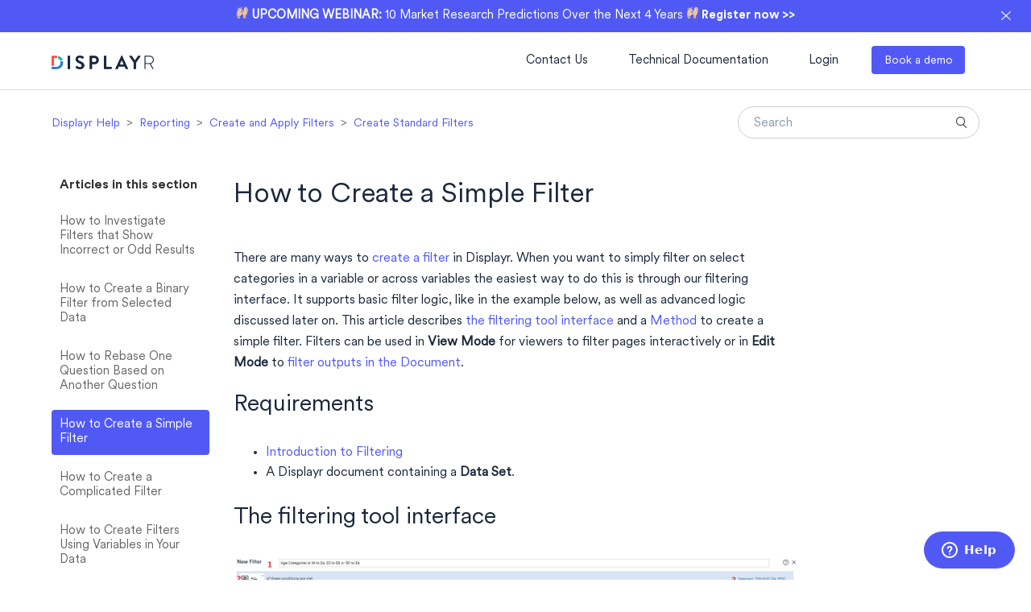

--- FILE ---
content_type: text/html; charset=utf-8
request_url: https://help.displayr.com/hc/en-us/articles/360003118236-How-to-Create-a-Simple-Filter
body_size: 9495
content:
<!DOCTYPE html>
<html dir="ltr" lang="en-US">
<head>
  <meta charset="utf-8" />
  <!-- v26913 -->


  <title>How to Create a Simple Filter &ndash; Displayr Help</title>

  <meta name="csrf-param" content="authenticity_token">
<meta name="csrf-token" content="">

  <meta name="description" content="There are many ways to create a filter in Displayr. When you want to simply filter on select categories in a variable or across variables..." /><meta property="og:image" content="https://help.displayr.com/hc/theming_assets/01HZGYPMHRB2SMFKA9JFS4Q0KE" />
<meta property="og:type" content="website" />
<meta property="og:site_name" content="Displayr Help" />
<meta property="og:title" content="How to Create a Simple Filter" />
<meta property="og:description" content="There are many ways to create a filter in Displayr. When you want to simply filter on select categories in a variable or across variables the easiest way to do this is through our filtering interfa..." />
<meta property="og:url" content="https://help.displayr.com/hc/en-us/articles/360003118236-How-to-Create-a-Simple-Filter" />
<link rel="canonical" href="https://help.displayr.com/hc/en-us/articles/360003118236-How-to-Create-a-Simple-Filter">
<link rel="alternate" hreflang="en-us" href="https://help.displayr.com/hc/en-us/articles/360003118236-How-to-Create-a-Simple-Filter">
<link rel="alternate" hreflang="x-default" href="https://help.displayr.com/hc/en-us/articles/360003118236-How-to-Create-a-Simple-Filter">

  <link rel="stylesheet" href="//static.zdassets.com/hc/assets/application-f34d73e002337ab267a13449ad9d7955.css" media="all" id="stylesheet" />
    <!-- Entypo pictograms by Daniel Bruce — www.entypo.com -->
    <link rel="stylesheet" href="//static.zdassets.com/hc/assets/theming_v1_support-e05586b61178dcde2a13a3d323525a18.css" media="all" />
  <link rel="stylesheet" type="text/css" href="/hc/theming_assets/1504508/4397848/style.css?digest=14882109173391">

  <link rel="icon" type="image/x-icon" href="/hc/theming_assets/01HZGYPMNEPDFF8Q4XQM4V8VKP">

    <script src="//static.zdassets.com/hc/assets/jquery-ed472032c65bb4295993684c673d706a.js"></script>
    <script async src="https://www.googletagmanager.com/gtag/js?id=G-MXVBYKDD42"></script>
<script>
  window.dataLayer = window.dataLayer || [];
  function gtag(){dataLayer.push(arguments);}
  gtag('js', new Date());
  gtag('config', 'G-MXVBYKDD42');
</script>


  <meta content="width=device-width, initial-scale=1.0" name="viewport" />
<!-- Google tag (gtag.js) -->
<!--<script async src="https://www.googletagmanager.com/gtag/js?id=G-MXVBYKDD42"></script>
<script>
  window.dataLayer = window.dataLayer || [];
  function gtag(){dataLayer.push(arguments);}
  gtag('js', new Date());
  gtag('config', 'G-MXVBYKDD42');
</script>-->
<!-- Google Tag Manager -->
<script>(function(w,d,s,l,i){w[l]=w[l]||[];w[l].push({'gtm.start':
new Date().getTime(),event:'gtm.js'});var f=d.getElementsByTagName(s)[0],
j=d.createElement(s),dl=l!='dataLayer'?'&l='+l:'';j.async=true;j.src=
'https://www.googletagmanager.com/gtm.js?id='+i+dl;f.parentNode.insertBefore(j,f);
})(window,document,'script','dataLayer','GTM-KF8GPKN');</script>
<!-- End Google Tag Manager -->

<meta property="og:image" content="https://www.displayr.com/wp-content/uploads/2022/09/Displayr_landing_pages_social_Help_2022.png">
<meta property="og:image:width" content="1200">
<meta property="og:image:height" content="627">

<script src="/hc/theming_assets/01HZGYNZ38DRNR4W5F6CKY8Y64"></script>
<script src="https://cdn.jsdelivr.net/gh/alpinejs/alpine@v2.8.2/dist/alpine.min.js"></script>

<link rel="stylesheet" href="/hc/theming_assets/01HZGYP1J30J0P548RX6EEEF04" />

<script>
window.LotusConfig = {
icons: {
6038927050639: "",
}
}
</script>

<!-- If want to scale Mathjax globally-->
<script type="text/x-mathjax-config">
MathJax.Hub.Config({
  CommonHTML: {
    scale: 200
  }
}); 
</script>
<script src='https://cdnjs.cloudflare.com/ajax/libs/mathjax/2.7.5/latest.js?config=TeX-MML-AM_CHTML' async></script>

  <script type="text/javascript" src="/hc/theming_assets/1504508/4397848/script.js?digest=14882109173391"></script>
</head>
<body class="">
  
  
  

  
<!-- Google Tag Manager (noscript) -->
<noscript><iframe src="https://www.googletagmanager.com/ns.html?id=GTM-KF8GPKN"
height="0" width="0" style="display:none;visibility:hidden"></iframe></noscript>
<!-- End Google Tag Manager (noscript) -->

<!--modify the code in the 'main-top-header' section to change the in-help center announcements-->
<!---->
<div class="main-top-header"> 
  <div class="container"><p><img src="https://www.displayr.com/wp-content/uploads/2022/03/20c667357fde8ed9.gif" width="15px;"><strong> UPCOMING WEBINAR:</strong> 10 Market Research Predictions Over the Next 4 Years <img src="https://www.displayr.com/wp-content/uploads/2022/03/20c667357fde8ed9.gif" width="15px;"> <a href="https://www.displayr.com/resources/10-market-research-predictions-over-the-next-4-years/?utm_source=displayr-help&utm_medium=website&utm_campaign=212518362-10%20Market%20Research%20Predictions&utm_content=notice-bar" target="_blank"><span class="top-text-highlight">Register now >></span></a> <span class="close-badge"><img src="/hc/theming_assets/01J2Z683WBMFCXHZ43QV41V1EW" /></span></p></div>
</div> 
<!---->
<header class="header header-section">
  <div class="logo brand-logo">
    <a title="Home" href="/hc/en-us">
      <img src="/hc/theming_assets/01HZGYPMHRB2SMFKA9JFS4Q0KE" alt="Displayr Help Help Center home page">
    </a>
  </div>
  <div class="nav-wrapper">
    <span class="icon-menu" tabindex="0" role="button" aria-controls="user-nav" aria-expanded="false" aria-label="Toggle navigation menu"></span>
    <nav class="user-nav right-nav-link" id="user-nav">
      
      <!-- <a class="submit-a-request" href="/hc/en-us/requests/new">Submit a request</a> -->
    </nav>
      <!--   <a class="login" data-auth-action="signin" role="button" rel="nofollow" title="Opens a dialog" href="https://displayr.zendesk.com/access?locale=en-us&amp;brand_id=4397848&amp;return_to=https%3A%2F%2Fhelp.displayr.com%2Fhc%2Fen-us%2Farticles%2F360003118236-How-to-Create-a-Simple-Filter&amp;locale=en-us">Sign in</a>
 -->
  </div>
</header>


  <main role="main">
    <div class="container-divider"></div>
<div class="container">
  <nav class="sub-nav">
    <ol class="breadcrumbs">
  
    <li title="Displayr Help">
      
        <a href="/hc/en-us">Displayr Help</a>
      
    </li>
  
    <li title="Reporting">
      
        <a href="/hc/en-us/categories/360000709455-Reporting">Reporting</a>
      
    </li>
  
    <li title="Create and Apply Filters">
      
        <a href="/hc/en-us/sections/4402636605839-Create-and-Apply-Filters">Create and Apply Filters</a>
      
    </li>
  
    <li title="Create Standard Filters">
      
        <a href="/hc/en-us/sections/6042186079887-Create-Standard-Filters">Create Standard Filters</a>
      
    </li>
  
</ol>

    <form role="search" class="search" data-search="" action="/hc/en-us/search" accept-charset="UTF-8" method="get"><input type="hidden" name="utf8" value="&#x2713;" autocomplete="off" /><input type="search" name="query" id="query" placeholder="Search" aria-label="Search" /></form>
  </nav>

  <div class="article-container" id="article-container">
    <section class="article-sidebar left-article-sidebar">
      
        <section class="section-articles collapsible-sidebar left-sidebar">
        <h3 class="collapsible-sidebar-title sidenav-title">Articles in this section</h3>
        <ul>
          
            <li>
              <a href="/hc/en-us/articles/6042430125071-How-to-Investigate-Filters-that-Show-Incorrect-or-Odd-Results" class="sidenav-item ">How to Investigate Filters that Show Incorrect or Odd Results</a>
            </li>
          
            <li>
              <a href="/hc/en-us/articles/360003102755-How-to-Create-a-Binary-Filter-from-Selected-Data" class="sidenav-item ">How to Create a Binary Filter from Selected Data</a>
            </li>
          
            <li>
              <a href="/hc/en-us/articles/360003117816-How-to-Rebase-One-Question-Based-on-Another-Question" class="sidenav-item ">How to Rebase One Question Based on Another Question</a>
            </li>
          
            <li>
              <a href="/hc/en-us/articles/360003118236-How-to-Create-a-Simple-Filter" class="sidenav-item current-article">How to Create a Simple Filter</a>
            </li>
          
            <li>
              <a href="/hc/en-us/articles/4402594899983-How-to-Create-a-Complicated-Filter" class="sidenav-item ">How to Create a Complicated Filter</a>
            </li>
          
            <li>
              <a href="/hc/en-us/articles/12083942766863-How-to-Create-Filters-Using-Variables-in-Your-Data" class="sidenav-item ">How to Create Filters Using Variables in Your Data</a>
            </li>
          
            <li>
              <a href="/hc/en-us/articles/360003348535-How-to-Apply-a-Filter" class="sidenav-item ">How to Apply a Filter</a>
            </li>
          
            <li>
              <a href="/hc/en-us/articles/360003348155-How-to-Tag-a-Variable-as-a-Filter" class="sidenav-item ">How to Tag a Variable as a Filter</a>
            </li>
          
            <li>
              <a href="/hc/en-us/articles/4402593866255-How-to-Build-Tables-that-Automatically-Filter-to-the-Latest-Periods" class="sidenav-item ">How to Build Tables that Automatically Filter to the Latest Periods</a>
            </li>
          
            <li>
              <a href="/hc/en-us/articles/4402468232079-How-to-Dynamically-Filter-Data-to-the-Latest-Waves" class="sidenav-item ">How to Dynamically Filter Data to the Latest Waves</a>
            </li>
          
        </ul>
        
          <a href="/hc/en-us/sections/6042186079887-Create-Standard-Filters" class="article-sidebar-item">See more</a>
        
        </section>
      
    </section>

    <article class="article article-section">
      <header class="article-header">
        <h1 title="How to Create a Simple Filter" class="article-title">
          How to Create a Simple Filter
          
        </h1>

        <div class="article-author">
          
          <div class="article-meta">
            

            <ul class="meta-group">
              
                <li class="meta-data"><time datetime="2026-01-23T18:52:18Z" title="2026-01-23T18:52:18Z" data-datetime="relative">January 23, 2026 18:52</time></li>
                <li class="meta-data">Updated</li>
              
            </ul>
          </div>
        </div>

        
          <a class="article-subscribe" title="Opens a sign-in dialog" rel="nofollow" role="button" data-auth-action="signin" aria-selected="false" href="/hc/en-us/articles/360003118236-How-to-Create-a-Simple-Filter/subscription.html">Follow</a>
        
      </header>

      <section class="article-info">
        <div class="article-content">
          <div class="article-body"><p>There are many ways to <a href="/hc/en-us/articles/360003348155" target="_blank" rel="noopener noreferrer">create a filter</a> in Displayr. When you want to simply filter on select categories in a variable or across variables the easiest way to do this is through our filtering interface. It supports basic filter logic, like in the example below, as well as advanced logic discussed later on. This article describes <a href="#h_01GT24MYBGN9DZF0QNZRM4TWNV" target="_self">the filtering tool interface</a> and a <a href="#h_01GT24NCMRPFFGX893PET4WTN5" target="_self">Method</a> to create a simple filter. Filters can be used in <strong>View Mode</strong> for viewers to filter pages interactively or in <strong>Edit Mode</strong> to <a href="/hc/en-us/articles/360003348535" target="_blank" rel="noopener noreferrer">filter outputs in the Document</a>.</p><h2 id="h_01HTR3G0DDA5K7SHDDHDRE6758">Requirements</h2><ul>
<li data-list-item-id="e23ee178ef2cffc37f83e7387e4eec840"><a href="https://the.datastory.guide/hc/en-us/articles/360004140996-Introduction-to-Filtering" target="_blank" rel="noopener noreferrer">Introduction to Filtering</a></li>
<li data-list-item-id="e4fcb70cf4581d3197b172374cdd7c734">A Displayr document containing a <strong>Data Set</strong>.</li>
</ul><h2 id="h_01GT24MYBGN9DZF0QNZRM4TWNV">The filtering tool interface</h2><p><img src="/hc/article_attachments/9454892382863" alt="Simple filter 1.png"></p><ol>
<li data-list-item-id="eb64181b773d83ed85a80bf4371cbc48b">The filter name that shows up in the <strong>Data Sources </strong>tree and <strong>Filter(s)</strong> list on outputs and in <strong>View Mode</strong>.</li>
<li data-list-item-id="e7c7d08af182899ef298e45cf559cc502">Logic for joining conditions<br><img src="/hc/article_attachments/9454892382991" alt="Simple filter 2.png"><ul>
<li data-list-item-id="e2fc407f09e132deb2d8f5292e94ecac2">
<strong>ALL</strong>: All conditions must be true for a respondent to be included in the filter.</li>
<li data-list-item-id="ea00e2838a95506c684773d97ad7f2aa5">
<strong>ANY: </strong>Any one of the conditions must be true for a respondent to be included in the filter.</li>
<li data-list-item-id="e238779c94e99f4721cf3195ead521963">
<strong>NONE:</strong> No conditions must be true for a respondent to be included in the filter.</li>
<li data-list-item-id="e391f5e8d285288f9b2923a3f9adffb3d">
<strong>NOT ALL:</strong> Any one of the conditions must be false for a respondent to be included in the filter.</li>
</ul>
</li>
<li data-list-item-id="ea593df3baf105400806528723d35120f">The number and percentage of respondents filtered in by this <em>group</em> of conditions.</li>
<li data-list-item-id="e618cf387a52aed6b668dda1cb40e68b5">The number and percentage of respondents filtered in by this individual <em>condition.</em>
</li>
<li data-list-item-id="eaf3a6fa03ae4acd1642e18cdb269e987">The variable set used to create a condition for the filter.</li>
<li data-list-item-id="ef651aca9fb401ab41f305fe74a03897d">Depending on the structure of #5, you may be prompted for other logic fields:<ul>
<li data-list-item-id="eb9f320fa45f35be0fa0a14f22826c05e">
<strong>Nominal</strong> - you can create a grid with another question to be even more specific with your filters.</li>
<li data-list-item-id="eb7a97a913e2a31aee2e8b2199ba5c286">
<strong>Binary-Multi</strong> - you can change the logic to be things like, <em>is any of</em>, <em>is none of</em>, <em>is only</em>, etc.</li>
<li data-list-item-id="eaba378ffe6272b02d045f12349e51890">
<strong>Numeric</strong> - you have common numeric operators like <em>greater/less than</em>, <em>equal to</em>, <em>between</em>, etc.</li>
<li data-list-item-id="ef9f8f6db694dc049c7b8ed73e7f48825">
<strong>Date/Time</strong> - similar to numeric, but has even more operators like <em>is within last period</em>, <em>outside</em>, <em>is before last period</em>, etc - plus you get to select the aggregation of the period (year, month, etc).</li>
<li data-list-item-id="ee009d0a0a57a7200cea87f0406615211">
<strong>Text </strong>- operators include <em>contains</em>, <em>starts with</em>, <em>contains regular expression</em>, etc.</li>
</ul>
</li>
<li data-list-item-id="eff68cadd90336129a66b431ec387d559">For <strong>Nominal</strong> or <strong>Binary-Multi</strong> variable sets, the categories are listed for you to select for the criteria.</li>
<li data-list-item-id="e0abf4d76b7d756daf83badc5e45b654a">
<strong>Add Condition</strong> is what you will use to add another bit of criteria (or comparison) for your filter.</li>
<li data-list-item-id="eeef6680a582e75dfaa164b7f5994781a">
<strong>Add Group</strong> will create a new grouping for you to add conditions to, otherwise known as nesting your conditions. In criteria like: "(a equals 2 or b equals 3) and c equals 4", the a part of the logic inside the () would be a group of the two conditions for a and b.</li>
</ol><p>An example of adding multiple conditions and groups is discussed in our <a href="/hc/en-us/articles/4402594899983" target="_blank" rel="noopener noreferrer">How to Create a Complicated Filter</a> article.</p><h2 id="h_01GT24NCMRPFFGX893PET4WTN5">Method</h2><ol>
<li data-list-item-id="e0314e4a36e2eb82cebc48f8ceed23eaf">In the <strong>Data Sources</strong> tree, hover and click <strong>+ &gt; Filter &gt; New</strong> (or click the <strong>New</strong> button next to the <strong>Filter(s)</strong> dropdown in the object inspector of an output).</li>
<li data-list-item-id="e707b713926f3aba59c151a34f32aee79">Select the variable you wish to use as a filter from the <strong>Select Data</strong> drop-down menu (e.g., <strong>Age</strong>).</li>
<li data-list-item-id="e896323bba2310383567447f64dbde2c8">Select the categories(s) you wish to be included in the filter (e.g., <strong>18 to 24</strong>, <strong>25 to 29,</strong> and <strong>30 to 34</strong>).</li>
<li data-list-item-id="eaf7f312bf6b3e42e6a8db893bb86e7d0">OPTIONAL: Type in the desired Filter label in the text field at the top.</li>
<li data-list-item-id="e300ebb6489e413727f2106dac521821e">Select <strong>Create filter</strong>. </li>
</ol><p><img src="/hc/article_attachments/9454892383375" alt="Creating a simple filter.gif"></p><h2 id="h_01JP853ZZEPS7HYJ9E7FQ6F3DN">Technical Details</h2><p>Filters created with the filtering tool will automatically be structured into a <strong>Nominal</strong> (categorical) variable. However, the underlying values of the filter are binary (Selected = 1 and Not selected = 0). The <strong>Nominal</strong> variable will show these categories if used in a table like so:</p><p><img src="/hc/article_attachments/12155872643087"></p><p>However, if you would like to only show a % of selected without the header, you can change the <strong>Structure</strong> of the variable to <strong>Binary-Multi</strong> via the <strong>object inspector</strong> of the variable. You can click <strong>Fix</strong> to confirm you want to count <em>Selected</em> and include <em>Not selected</em> in the base:</p><p><img src="/hc/article_attachments/12155885174799"></p><p>Then your variable will appear as so in tables:</p><p><img src="/hc/article_attachments/12155872643471"></p><h2 id="h_01HTR3G0DE77P7WH1QDPEHR00J">Next</h2><p><a href="/hc/en-us/articles/360003348535" target="_blank" rel="noopener noreferrer">How to Apply a Filter</a></p><p><a href="/hc/en-us/articles/360003470556" target="_blank" rel="noopener noreferrer">How to Customize the Filter Control List in View Mode</a></p><p><a href="/hc/en-us/articles/4402594899983" target="_blank" rel="noopener noreferrer">How to Create a Complicated Filter</a></p><p><a href="/hc/en-us/articles/360003102755" target="_blank" rel="noopener noreferrer">How to Create a Binary Filter from Selected Data</a></p><p><a href="/hc/en-us/articles/360003049676" target="_blank" rel="noopener noreferrer">How to Create a Combo Box Filter</a></p><p><a href="/hc/en-us/articles/360003120295" target="_blank" rel="noopener noreferrer">How to Create a List Box Filter</a></p><p><a href="/hc/en-us/articles/360003070516" target="_blank" rel="noopener noreferrer">How to Create a Text Box Filter</a></p><p><a href="/hc/en-us/articles/4402593866255" target="_blank" rel="noopener noreferrer">How to Build Tables that Automatically Filter to the Latest Periods</a></p><p><a href="/hc/en-us/articles/6276898980111" target="_blank" rel="noopener noreferrer">Filtering Data Video</a></p></div>

          <div class="article-attachments">
            <ul class="attachments">
              
            </ul>
          </div>
        </div>
      </section>

      <footer>
        <div class="article-footer">
          
            <div class="article-share">
  <ul class="share">
    <li><a href="https://www.facebook.com/share.php?title=How+to+Create+a+Simple+Filter&u=https%3A%2F%2Fhelp.displayr.com%2Fhc%2Fen-us%2Farticles%2F360003118236-How-to-Create-a-Simple-Filter" class="share-facebook">Facebook</a></li>
    <li><a href="https://twitter.com/share?lang=en&text=How+to+Create+a+Simple+Filter&url=https%3A%2F%2Fhelp.displayr.com%2Fhc%2Fen-us%2Farticles%2F360003118236-How-to-Create-a-Simple-Filter" class="share-twitter">Twitter</a></li>
    <li><a href="https://www.linkedin.com/shareArticle?mini=true&source=Displayr+Help&title=How+to+Create+a+Simple+Filter&url=https%3A%2F%2Fhelp.displayr.com%2Fhc%2Fen-us%2Farticles%2F360003118236-How-to-Create-a-Simple-Filter" class="share-linkedin">LinkedIn</a></li>
  </ul>

</div>
          
          
        </div>
        
          <div class="article-votes">
            <span class="article-votes-question">Was this article helpful?</span>
            <div class="article-votes-controls" role='radiogroup'>
              <a class="button article-vote article-vote-up" data-helper="vote" data-item="article" data-type="up" data-id="360003118236" data-upvote-count="0" data-vote-count="0" data-vote-sum="0" data-vote-url="/hc/en-us/articles/360003118236/vote" data-value="null" data-label="0 out of 0 found this helpful" data-selected-class="null" aria-selected="false" role="radio" rel="nofollow" title="Yes" href="#"></a>
              <a class="button article-vote article-vote-down" data-helper="vote" data-item="article" data-type="down" data-id="360003118236" data-upvote-count="0" data-vote-count="0" data-vote-sum="0" data-vote-url="/hc/en-us/articles/360003118236/vote" data-value="null" data-label="0 out of 0 found this helpful" data-selected-class="null" aria-selected="false" role="radio" rel="nofollow" title="No" href="#"></a>
            </div>
            <small class="article-votes-count">
              <span class="article-vote-label" data-helper="vote" data-item="article" data-type="label" data-id="360003118236" data-upvote-count="0" data-vote-count="0" data-vote-sum="0" data-vote-url="/hc/en-us/articles/360003118236/vote" data-value="null" data-label="0 out of 0 found this helpful">0 out of 0 found this helpful</span>
            </small>
          </div>
        

        <div class="article-more-questions">
          Have more questions? <a href="/hc/en-us/requests/new">Submit a request</a>
        </div>
        <div class="article-return-to-top">
          <a href="#article-container">Return to top<span class="icon-arrow-up"></span></a>
        </div>
      </footer>

      <section class="article-relatives recent-articles">
        
          <div data-recent-articles></div>
        
        
          
  <section class="related-articles">
    
      <h3 class="related-articles-title">Related articles</h3>
    
    <ul>
      
        <li>
          <a href="/hc/en-us/related/click?data=BAh7CjobZGVzdGluYXRpb25fYXJ0aWNsZV9pZGwrCA%2FoGg8BBDoYcmVmZXJyZXJfYXJ0aWNsZV9pZGwrCJyk29FTADoLbG9jYWxlSSIKZW4tdXMGOgZFVDoIdXJsSSJIL2hjL2VuLXVzL2FydGljbGVzLzQ0MDI1OTQ4OTk5ODMtSG93LXRvLUNyZWF0ZS1hLUNvbXBsaWNhdGVkLUZpbHRlcgY7CFQ6CXJhbmtpBg%3D%3D--cf1f16b7f6f65eb7106120d717c72317d9770b73" rel="nofollow">How to Create a Complicated Filter</a>
        </li>
      
        <li>
          <a href="/hc/en-us/related/click?data=[base64]%3D%3D--3cce629d90ed27adef0fdcd50f69ddc7e46e1570" rel="nofollow">How to Create a Combo Box Filter</a>
        </li>
      
        <li>
          <a href="/hc/en-us/related/click?data=BAh7CjobZGVzdGluYXRpb25fYXJ0aWNsZV9pZGwrCA%2BBVXS1BToYcmVmZXJyZXJfYXJ0aWNsZV9pZGwrCJyk29FTADoLbG9jYWxlSSIKZW4tdXMGOgZFVDoIdXJsSSI6L2hjL2VuLXVzL2FydGljbGVzLzYyNzY4OTg5ODAxMTEtRmlsdGVyaW5nLURhdGEtVmlkZW8GOwhUOglyYW5raQg%3D--a50387b0d2616a32e0d174670f81b8f7b28481bd" rel="nofollow">Filtering Data Video</a>
        </li>
      
        <li>
          <a href="/hc/en-us/related/click?data=[base64]%3D--e7c289d5058d4f0d694fdaf2f17504446ce36215" rel="nofollow">How to Add Sample Size to Labels in a Table or Visualization</a>
        </li>
      
        <li>
          <a href="/hc/en-us/related/click?data=BAh7CjobZGVzdGluYXRpb25fYXJ0aWNsZV9pZGwrCA%2B05tx%[base64]%3D%3D--7e4387eba097baba9a371ae8224ba449cb08fa31" rel="nofollow">How to Investigate Filters that Show Incorrect or Odd Results</a>
        </li>
      
    </ul>
  </section>


        
      </section>
      
    </article>
  </div>
</div>

  </main>

  <footer class="footer footer-section">
  <div class="footer-top">
    <p>
      <span>Can’t find your answer?</span>
      <button class="ask-support"><a href="https://displayr.zendesk.com/hc/en-us/requests/new" target="_blank">Ask support </a></button>
    </p>
  </div>
  <div class="footer-inner">
    <a title="Home" href="/hc/en-us">Displayr Help</a>
    <a href="https://www.displayr.com/" class="footer-left-logo" target="_blank"></a>
    <div class="footer-language-selector footer-inner-right">
      <div class="social-icons">
        <a href="https://www.linkedin.com/company/1163987" target="_blank" class="social in"></a>	
        <a href="https://www.youtube.com/channel/UCdH9-YCj0msJ6dfS1JXZ_Xw" target="_blank" class="social you-tube"></a>
         <a href="https://www.instagram.com/displayr_app/" target="_blank" class="social insta"></a>
       	 <a href="https://www.facebook.com/displayr/" target="_blank" class="social fb"></a>
          <a href="https://twitter.com/Displayrr" target="_blank" class="social tw"></a>
          </div>
      
        <div class="dropdown language-selector">
          <button class="dropdown-toggle" aria-haspopup="true">
            English (US)
          </button>
          <span class="dropdown-menu dropdown-menu-end" role="menu">
            
              <a href="/hc/change_language/ka?return_to=%2Fhc%2Fka" dir="ltr" rel="nofollow" role="menuitem">
                ქართული
              </a>
            
          </span>
        </div>
      
    </div>
  </div>
</footer>


<script src="/hc/theming_assets/01HZGYP4RE5DXX2XPMK2PJ90BT"></script>
<script src="/hc/theming_assets/01HZGYNW7BHFY0R19MZ1WHH5CP"></script>


  <!-- / -->

  
  <script src="//static.zdassets.com/hc/assets/en-us.bbb3d4d87d0b571a9a1b.js"></script>
  

  <script type="text/javascript">
  /*

    Greetings sourcecode lurker!

    This is for internal Zendesk and legacy usage,
    we don't support or guarantee any of these values
    so please don't build stuff on top of them.

  */

  HelpCenter = {};
  HelpCenter.account = {"subdomain":"displayr","environment":"production","name":"Displayr"};
  HelpCenter.user = {"identifier":"da39a3ee5e6b4b0d3255bfef95601890afd80709","email":null,"name":"","role":"anonymous","avatar_url":"https://assets.zendesk.com/hc/assets/default_avatar.png","is_admin":false,"organizations":[],"groups":[]};
  HelpCenter.internal = {"asset_url":"//static.zdassets.com/hc/assets/","web_widget_asset_composer_url":"https://static.zdassets.com/ekr/snippet.js","current_session":{"locale":"en-us","csrf_token":null,"shared_csrf_token":null},"usage_tracking":{"event":"article_viewed","data":"BAh7CDoLbG9jYWxlSSIKZW4tdXMGOgZFVDoPYXJ0aWNsZV9pZGwrCJyk29FTADoKX21ldGF7DDoPYWNjb3VudF9pZGkD/[base64]","url":"https://help.displayr.com/hc/activity"},"current_record_id":"360003118236","current_record_url":"/hc/en-us/articles/360003118236-How-to-Create-a-Simple-Filter","current_record_title":"How to Create a Simple Filter","current_text_direction":"ltr","current_brand_id":4397848,"current_brand_name":"Displayr Help","current_brand_url":"https://displayr.zendesk.com","current_brand_active":true,"current_path":"/hc/en-us/articles/360003118236-How-to-Create-a-Simple-Filter","show_autocomplete_breadcrumbs":true,"user_info_changing_enabled":false,"has_user_profiles_enabled":false,"has_end_user_attachments":true,"user_aliases_enabled":false,"has_anonymous_kb_voting":true,"has_multi_language_help_center":true,"show_at_mentions":false,"embeddables_config":{"embeddables_web_widget":true,"embeddables_help_center_auth_enabled":false,"embeddables_connect_ipms":false},"answer_bot_subdomain":"static","gather_plan_state":"subscribed","has_article_verification":true,"has_gather":true,"has_ckeditor":false,"has_community_enabled":false,"has_community_badges":true,"has_community_post_content_tagging":false,"has_gather_content_tags":true,"has_guide_content_tags":true,"has_user_segments":true,"has_answer_bot_web_form_enabled":false,"has_garden_modals":false,"theming_cookie_key":"hc-da39a3ee5e6b4b0d3255bfef95601890afd80709-2-preview","is_preview":false,"has_search_settings_in_plan":true,"theming_api_version":1,"theming_settings":{"brand_color":"rgba(81, 89, 245, 1)","brand_text_color":"#FFFFFF","text_color":"rgba(48, 58, 63, 1)","link_color":"rgba(81, 89, 245, 1)","background_color":"#FFFFFF","heading_font":"Arial, 'Helvetica Neue', Helvetica, sans-serif","text_font":"Arial, 'Helvetica Neue', Helvetica, sans-serif","logo":"/hc/theming_assets/01HZGYPMHRB2SMFKA9JFS4Q0KE","favicon":"/hc/theming_assets/01HZGYPMNEPDFF8Q4XQM4V8VKP","homepage_background_image":"/hc/theming_assets/01HZGYPMT6115HC8EPR34GH3FB","community_background_image":"/hc/theming_assets/01HZGYPN04CXWJ937VDMEYNR7V","community_image":"/hc/theming_assets/01HZGYPN3Z2ZX6CMJ9G2ZPN8JD","instant_search":true,"scoped_kb_search":false,"scoped_community_search":true,"show_recent_activity":true,"show_articles_in_section":true,"show_article_author":false,"show_article_comments":false,"show_follow_article":true,"show_recently_viewed_articles":true,"show_related_articles":true,"show_article_sharing":true,"show_follow_section":true,"show_follow_post":true,"show_post_sharing":true,"show_follow_topic":true},"has_pci_credit_card_custom_field":true,"help_center_restricted":false,"is_assuming_someone_else":false,"flash_messages":[],"user_photo_editing_enabled":true,"user_preferred_locale":"en-us","base_locale":"en-us","login_url":"https://displayr.zendesk.com/access?locale=en-us\u0026brand_id=4397848\u0026return_to=https%3A%2F%2Fhelp.displayr.com%2Fhc%2Fen-us%2Farticles%2F360003118236-How-to-Create-a-Simple-Filter","has_alternate_templates":true,"has_custom_statuses_enabled":false,"has_hc_generative_answers_setting_enabled":true,"has_generative_search_with_zgpt_enabled":false,"has_suggested_initial_questions_enabled":false,"has_guide_service_catalog":true,"has_service_catalog_search_poc":false,"has_service_catalog_itam":false,"has_csat_reverse_2_scale_in_mobile":false,"has_knowledge_navigation":false,"has_unified_navigation":false,"has_unified_navigation_eap_access":true,"has_csat_bet365_branding":false,"version":"v26913","dev_mode":false};
</script>

  
  <script src="//static.zdassets.com/hc/assets/moment-3b62525bdab669b7b17d1a9d8b5d46b4.js"></script>
  <script src="//static.zdassets.com/hc/assets/hc_enduser-fc075b82f6ca1e96599fb325a5cc7a56.js"></script>
  
  
</body>
</html>

--- FILE ---
content_type: text/css; charset=utf-8
request_url: https://help.displayr.com/hc/theming_assets/1504508/4397848/style.css?digest=14882109173391
body_size: 22002
content:
@charset "UTF-8";
/***** Base *****/
* {
  box-sizing: border-box;
}

/***** Fonts *****/
@font-face {
  font-family:_Circular_Std_Book;
  src:url('/hc/theming_assets/01HZGYP065SZTXBSV1MVGNR3BJ') format('woff2'),
        url('/hc/theming_assets/01HZGYP368T8TH56NR01QS0MCN') format('woff'),
    		url('/hc/theming_assets/01HZGYP3JDVMV8DSH85BFAVPW3') format('truetype');
  font-weight: 500;
  font-style: normal;
}
@font-face {
  font-family:_Circular_Std_Medium;
  src:url('/hc/theming_assets/01HZGYNXGXB7ZRPEE5NK304JQC') format('woff2'),
        url('/hc/theming_assets/01HZGYP4GNQ5BWN16TH79T203T') format('woff'),
    		url('/hc/theming_assets/01HZGYP5D8171TG6EFHMD8VZFE') format('truetype');
  font-weight: 500;
  font-style: normal;
}
@font-face {
    font-family:_Circular_Regular;
    src:url('/hc/theming_assets/01HZGYP52H1K5MK5ZCW49D3S5M') format('truetype');
    font-weight: 500;
    font-style: normal;
  }
@font-face {
  font-family:_Circular_Std_Bold;
  src:url('/hc/theming_assets/01HZGYP3EK355KDXMT3QFH4NY8') format('woff2'),
        url('/hc/theming_assets/01HZGYP0F881DB81ZTSTG5FKQ9') format('woff'),
    		url('/hc/theming_assets/01HZGYP0R29ETJ4NX8EXS70YKT') format('truetype');
  font-weight: 500;
  font-style: normal;
}

/* CircularXX-Regular */

@font-face {
  font-family:_Circular_XX_Regular;
  src:url('/hc/theming_assets/01HZGYP4MCBJWMDD0J6K4P3KWG') format('woff2'),
        url('/hc/theming_assets/01HZGYP57E773HHNSF9MH779P7') format('woff'),
    		url('/hc/theming_assets/01HZGYNVDDMVMY6PAP3R3AHVME') format('truetype');
  font-weight: 500;
  font-style: normal;
}

body {
  background-color: #FFFFFF;
  color: rgba(48, 58, 63, 1);
  font-family: Arial, 'Helvetica Neue', Helvetica, sans-serif;
  font-size: 15px;
  font-weight: 400;
  line-height: 1.5;
  -webkit-font-smoothing: antialiased;
}

@media (min-width: 1024px) {
  body > main {
    min-height: 65vh;
  }
}

h1, h2, h3, h4, h5, h6 {
  font-family: Arial, 'Helvetica Neue', Helvetica, sans-serif;
  font-weight: 400;
  margin-top: 0;
}

h1 {
  font-size: 32px;
  font-family: '_Circular_XX_Regular', Arial
}

h2 {
  font-size: 22px;
}

h3 {
  font-size: 18px;
  /*font-weight: 600;*/
  font-family: '_Circular_Std_Bold', Arial
}

h4 {
  font-size: 16px;
}

a {
  color: rgba(81, 89, 245, 1);
  text-decoration: none;
}

a:hover, a:active, a:focus {
  text-decoration: underline;
}

input,
textarea {
  color: #000;
  font-size: 14px;
}

input {
  font-weight: 300;
  max-width: 100%;
  box-sizing: border-box;
  outline: none;
  transition: border .12s ease-in-out;
}

input:focus {
  border: 1px solid rgba(81, 89, 245, 1);
}

input[disabled] {
  background-color: #ddd;
}

select {
  -webkit-appearance: none;
  -moz-appearance: none;
  background: url(/hc/theming_assets/01HZGYP1NNMMPPMFYM9RRM8X6T) no-repeat #fff;
  background-position: right 10px center;
  border: 1px solid #ddd;
  border-radius: 4px;
  padding: 8px 30px 8px 10px;
  outline: none;
  color: #555;
  width: 100%;
}

select:focus {
  border: 1px solid rgba(81, 89, 245, 1);
}

select::-ms-expand {
  display: none;
}

textarea {
  border: 1px solid #ddd;
  border-radius: 2px;
  resize: vertical;
  width: 100%;
  outline: none;
  padding: 10px;
}

textarea:focus {
  border: 1px solid rgba(81, 89, 245, 1);
}

.container {
  max-width: 1160px;
  margin: 0 auto;
  padding: 0 5%;
}

@media (min-width: 1160px) {
  .container {
    padding: 0;
    width: 90%;
  }
}

.container-divider {
  border-top: 1px solid #ddd;
  margin-bottom: 20px;
}

ul {
  list-style: none;
  margin: 0;
  padding: 0;
}

.error-page {
  max-width: 1160px;
  margin: 0 auto;
  padding: 0 5%;
}

@media (min-width: 1160px) {
  .error-page {
    padding: 0;
    width: 90%;
  }
}

.dropdown-toggle {
  background: none;
  border: 0;
  padding: 0;
  text-align: initial;
}

.dropdown-toggle:focus {
  outline: 0;
  text-decoration: underline;
}

.dropdown-toggle::after {
  color: inherit;
}

/***** Buttons *****/
.button, [role="button"] {
  border: 1px solid rgba(81, 89, 245, 1);
  border-radius: 4px;
  color: rgba(81, 89, 245, 1);
  cursor: pointer;
  display: inline-block;
  font-size: 12px;
  line-height: 2.34;
  margin: 0;
  padding: 0 20px;
  text-align: center;
  transition: background-color .12s ease-in-out, border-color .12s ease-in-out, color .15s ease-in-out;
  user-select: none;
  white-space: nowrap;
  width: 100%;
  -webkit-touch-callout: none;
}

@media (min-width: 768px) {
  .button, [role="button"] {
    width: auto;
  }
}

.button::after, [role="button"]::after {
  color: rgba(81, 89, 245, 1);
}

.button:hover, .button:active, .button:focus, .button[aria-selected="true"], [role="button"]:hover, [role="button"]:active, [role="button"]:focus, [role="button"][aria-selected="true"] {
  background-color: rgba(81, 89, 245, 1);
  color: #FFFFFF;
  text-decoration: none;
}

.button[aria-selected="true"]:hover, .button[aria-selected="true"]:focus, .button[aria-selected="true"]:active, [role="button"][aria-selected="true"]:hover, [role="button"][aria-selected="true"]:focus, [role="button"][aria-selected="true"]:active {
  background-color: #0c16d4;
  border-color: #0c16d4;
}

.button[data-disabled], [role="button"][data-disabled] {
  cursor: default;
}

.button-large, input[type="submit"] {
  background-color: rgba(81, 89, 245, 1);
  border: 0;
  border-radius: 4px;
  color: #FFFFFF;
  font-size: 14px;
  font-weight: 400;
  line-height: 2.72;
  min-width: 190px;
  padding: 0 1.9286em;
  width: 100%;
  font-family: '_Circular_XX_Regular', Arial
}

@media (min-width: 768px) {
  .button-large, input[type="submit"] {
    width: auto;
  }
}

.button-large:hover, .button-large:active, .button-large:focus, input[type="submit"]:hover, input[type="submit"]:active, input[type="submit"]:focus {
  background-color: #0c16d4;
}

.button-large[disabled], input[type="submit"][disabled] {
  background-color: #ddd;
}

.button-secondary {
  color: #5c6f79;
  border: 1px solid #ddd;
  background-color: transparent;
}

.button-secondary:hover, .button-secondary:focus, .button-secondary:active {
  color: rgba(48, 58, 63, 1);
  border: 1px solid #ddd;
  background-color: #f7f7f7;
}

/***** Tables *****/
.table {
  width: 100%;
  table-layout: fixed;
}

@media (min-width: 768px) {
  .table {
    table-layout: auto;
   
  }
}

.table th,
.table th a {
  color: #5c6f79;
  font-size: 13px;
  font-weight: 300;
  text-align: left;
}

[dir="rtl"] .table th, [dir="rtl"]
.table th a {
  text-align: right;
  font-family:'_CIRCULAR_STD_BOLD;'
}

.table tr {
  border-bottom: 1px solid #ddd;
  display: block;
  padding: 20px 0;
}

@media (min-width: 768px) {
  .table tr {
    display: table-row;
  }
}

.table td {
  display: block;
}

@media (min-width: 768px) {
  .table td {
    display: table-cell;
  }
}

@media (min-width: 1024px) {
  .table td, .table th {
    padding: 20px 30px;
  }
}

@media (min-width: 768px) {
  .table td, .table th {
    padding: 10px 20px;
    height: 60px;
  }
}
@media (max-width: 1023px) {
	.article-body table.table-design{
  	max-width: 100%;
  }
}
@media (max-width: 768px) {
  .article-body table.table-design tr:first-child{
      display: none;
  }
  .article-body table.table-design{
      width: 100% !important;
  }
  .article-body table.table-design td{
      display: block;
      width: 100% !important;
      height: auto !important;
      text-align: left;
      border: 0px;
      padding: 5px 20px !important;
  }
  .article-body table.table-design td:first-child{
      padding-top: 20px !important;
  }
  .article-body table.table-design td:last-child{
      border-bottom: solid 1px gray;
  }
}

/***** Forms *****/
.form {
  max-width: 650px;
}

.form-field ~ .form-field {
  margin-top: 25px;
}

.form-field label {
  display: block;
  font-size: 13px;
  margin-bottom: 5px;
  font-family: '_Circular_XX_Regular', Arial
}

.form-field input {
  border: 1px solid #ddd;
  border-radius: 4px;
  padding: 10px;
  width: 100%;
}

.form-field input:focus {
  border: 1px solid rgba(81, 89, 245, 1);
}

.form-field input[type="text"] {
  border: 1px solid #ddd;
  border-radius: 4px;
}

.form-field input[type="text"]:focus {
  border: 1px solid rgba(81, 89, 245, 1);
}

.form-field input[type="checkbox"] {
  width: auto;
}

.form-field .nesty-input {
  border-radius: 4px;
  height: 40px;
  line-height: 40px;
  outline: none;
  vertical-align: middle;
}

.form-field .nesty-input:focus {
  border: 1px solid rgba(81, 89, 245, 1);
  text-decoration: none;
}

.form-field .hc-multiselect-toggle:focus {
  outline: none;
  border: 1px solid rgba(81, 89, 245, 1);
  text-decoration: none;
}

.form-field textarea {
  vertical-align: middle;
}

.form-field input[type="checkbox"] + label {
  margin: 0 0 0 10px;
}

.form-field.required > label::after {
  content: "*";
  color: #f00;
  margin-left: 2px;
}

.form-field .optional {
  color: #5c6f79;
  margin-left: 4px;
}

.form-field p {
  color: #5c6f79;
  font-size: 12px;
  margin: 5px 0;
  font-family: '_Circular_XX_Regular', Arial
}

[data-loading="true"] input,
[data-loading="true"] textarea {
  background: transparent url(/hc/theming_assets/01HZGYP0MCNXZTQK95ASECMPPB) 99% 50% no-repeat;
  background-size: 16px 16px;
}

.form footer {
  margin-top: 40px;
  padding-top: 30px;
}

.form footer a {
  color: #5c6f79;
  cursor: pointer;
  margin-right: 15px;
}

.form .suggestion-list {
  font-size: 13px;
  margin-top: 30px;
}

.form .suggestion-list label {
  border-bottom: 1px solid #ddd;
  display: block;
  padding-bottom: 5px;
}

.form .suggestion-list li {
  padding: 10px 0;
}

.form .suggestion-list li a:visited {
  color: #0c16d4;
}

/***** Header *****/
.header {
  max-width: 1160px;
  margin: 0 auto;
  padding: 0 5%;
  position: relative;
  align-items: center;
  display: flex;
  height: 71px;
  justify-content: space-between;
}

@media (min-width: 1160px) {
  .header {
    padding: 0;
    width: 90%;
  }
}

.logo img {
  max-height: 37px;
}

.user-nav {
  display: inline-block;
  position: absolute;
  white-space: nowrap;
}

@media (min-width: 768px) {
  .user-nav {
    position: relative;
  }
}
@media (max-width: 768px) {
.user-nav[aria-expanded="true"] {
  background-color: #fff;
  box-shadow: 0 0 4px 0 rgba(0, 0, 0, 0.15), 0 4px 10px 0 rgba(0, 0, 0, 0.1);
  border: solid 1px #ddd;
  right: 0;
  left: 0;
  top: 71px;
  z-index: 1;
}

.user-nav[aria-expanded="true"] > a {
  display: block;
  margin: 20px;
}
}
.nav-wrapper a {
  border: 0;
  color: rgba(81, 89, 245, 1);
  display: none;
  font-size: 14px;
  padding: 0 20px 0 0;
  width: auto;
}

@media (min-width: 768px) {
  .nav-wrapper a {
    display: inline-block;
  }
}

[dir="rtl"] .nav-wrapper a {
  padding: 0 0 0 20px;
}

.nav-wrapper a:hover, .nav-wrapper a:focus, .nav-wrapper a:active {
  background-color: transparent;
  color: rgba(81, 89, 245, 1);
  text-decoration: underline;
}

.nav-wrapper a.login {
  display: inline-block;
}

.nav-wrapper .icon-menu {
  border: 0;
  color: rgba(81, 89, 245, 1);
  cursor: pointer;
  display: inline-block;
  margin-right: 10px;
  padding: 0;
  width: auto;
  font-size: 20px;
}

@media (min-width: 768px) {
  .nav-wrapper .icon-menu {
    display: none;
  }
}

[dir="rtl"] .nav-wrapper .icon-menu {
  margin-left: 10px;
  margin-right: 0;
}

.nav-wrapper .icon-menu:hover, .nav-wrapper .icon-menu:focus, .nav-wrapper .icon-menu:active {
  background-color: transparent;
  color: rgba(81, 89, 245, 1);
}

/***** User info in header *****/
.user-info {
  display: inline-block;
}

.user-info .dropdown-toggle::after {
  display: none;
}

@media (min-width: 768px) {
  .user-info .dropdown-toggle::after {
    display: inline-block;
  }
}

.user-info > [role="button"] {
  border: 0;
  color: rgba(81, 89, 245, 1);
  min-width: 0;
  padding: 0;
  white-space: nowrap;
}

.user-info > [role="button"]:hover, .user-info > [role="button"]:focus {
  color: rgba(81, 89, 245, 1);
  background-color: transparent;
}

.user-info > [role="button"]::after {
  color: rgba(81, 89, 245, 1);
  padding-right: 15px;
}

[dir="rtl"] .user-info > [role="button"]::after {
  padding-left: 15px;
  padding-right: 0;
}

#user #user-name {
  display: none;
  font-size: 14px;
}

@media (min-width: 768px) {
  #user #user-name {
    display: inline-block;
  }
}

#user #user-name:hover {
  text-decoration: underline;
}

/***** User avatar *****/
.user-avatar {
  height: 25px;
  width: 25px;
  border-radius: 50%;
  display: inline-block;
  vertical-align: middle;
}

.avatar {
  display: inline-block;
  position: relative;
}

.avatar img {
  height: 40px;
  width: 40px;
}

.avatar .icon-agent::before {
  background-color: rgba(81, 89, 245, 1);
  border: 2px solid #fff;
  border-radius: 50%;
  bottom: -4px;
  color: #FFFFFF;
  content: "\1F464";
  font-size: 14px;
  height: 14px;
  line-height: 14px;
  position: absolute;
  right: -2px;
  text-align: center;
  width: 14px;
}

/***** Footer *****/
.footer {
  border-top: 1px solid #ddd;
  margin-top: 60px;
  padding: 30px 0;
}
.footer a {
  color: #5c6f79;
}

.footer-inner {
  max-width: 1160px;
  margin: 0 auto;
  padding: 0 5%;
  display: flex;
  justify-content: space-between;
}

@media (min-width: 1160px) {
  .footer-inner {
    padding: 0;
    width: 90%;
  }
}

.footer-language-selector {
  color: #5c6f79;
  display: inline-block;
  font-weight: 300;
}

/***** Breadcrumbs *****/
.breadcrumbs {
  margin: 0 0 15px 0;
  padding: 0;
}

@media (min-width: 768px) {
  .breadcrumbs {
    margin: 0;
  }
}

.breadcrumbs li {
  color: #5c6f79;
  display: inline;
  font-weight: 300;
  font-size: 13px;
  max-width: 450px;
  overflow: hidden;
  text-overflow: ellipsis;
}

.breadcrumbs li + li::before {
  content: ">";
  margin: 0 4px;
}

.breadcrumbs li a:visited {
  color: rgba(81, 89, 245, 1);
}

/***** Search field *****/
.search {
  position: relative;
}

.search input[type="search"] {
  border: 1px solid #ddd;
  border-radius: 30px;
  box-sizing: border-box;
  color: #999;
  height: 40px;
  padding-left: 40px;
  padding-right: 20px;
  -webkit-appearance: none;
  width: 100%;
}

[dir="rtl"] .search input[type="search"] {
  padding-right: 40px;
  padding-left: 20px;
}

.search input[type="search"]:focus {
  border: 1px solid rgba(81, 89, 245, 1);
  color: #1c283b;
}

.search::before {
  position: relative;
  top: 50%;
  transform: translateY(-50%);
  background-color: #fff;
  color: #5159F5;
  content: "\1F50D";
  font-size: 18px;
  position: absolute;
  left: 15px;
}

[dir="rtl"] .search::before {
  right: 15px;
  left: auto;
}

.search-full input[type="search"] {
  border: 1px solid #fff;
}

/***** Hero component *****/
.hero {
  background-image: url(/hc/theming_assets/01HZGYPMT6115HC8EPR34GH3FB);
  background-position: center;
  background-size: cover;
  height: 300px;
  padding: 0 20px;
  text-align: center;
  width: 100%;
}

.hero-inner {
  position: relative;
  top: 50%;
  transform: translateY(-50%);
  max-width: 610px;
  margin: 0 auto;
}

.page-header {
  display: flex;
  flex-direction: column;
  flex-wrap: wrap;
  justify-content: space-between;
  margin: 10px 0;
}

@media (min-width: 768px) {
  .page-header {
    align-items: baseline;
    flex-direction: row;
    margin: 0;
  }
}

.page-header .section-subscribe {
  flex-shrink: 0;
  margin-bottom: 10px;
}

@media (min-width: 768px) {
  .page-header .section-subscribe {
    margin-bottom: 0;
  }
}

.page-header h1 {
  flex-grow: 1;
  margin-bottom: 10px;
}

.page-header-description {
  font-style: italic;
  font-weight: 300;
  margin: 0 0 30px 0;
  word-break: break-word;
}

@media (min-width: 1024px) {
  .page-header-description {
    flex-basis: 100%;
  }
}

.page-header .icon-lock::before {
  content: "\1F512";
  font-size: 20px;
  position: relative;
  left: -5px;
  vertical-align: baseline;
}

.sub-nav {
  display: flex;
  flex-direction: column;
  justify-content: space-between;
  margin-bottom: 30px;
  min-height: 50px;
  padding-bottom: 15px;
}

@media (min-width: 768px) {
  .sub-nav {
    align-items: baseline;
    flex-direction: row;
  }
}

@media (min-width: 768px) {
  .sub-nav input[type="search"] {
    min-width: 300px;
  }
}

.sub-nav input[type="search"]::after {
  font-size: 15px;
}

/***** Blocks *****/
/* Used in Homepage#categories and Community#topics */
.blocks-list {
  display: flex;
  flex-wrap: wrap;
  justify-content: flex-start;
  list-style: none;
  padding: 0;
}

@media (min-width: 768px) {
  .blocks-list {
    margin: 0 -15px;
  }
}

.blocks-item {
  border: 1px solid rgba(81, 89, 245, 1);
  border-radius: 4px;
  box-sizing: border-box;
  color: rgba(81, 89, 245, 1);
  display: flex;
  flex: 1 0 340px;
  flex-direction: column;
  justify-content: center;
  margin: 0 0 30px;
  max-width: 100%;
  text-align: center;
}

@media (min-width: 768px) {
  .blocks-item {
    margin: 0 15px 30px;
  }
}

.blocks-item:hover, .blocks-item:focus, .blocks-item:active {
  background-color: rgba(81, 89, 245, 1);
}

.blocks-item:hover *, .blocks-item:focus *, .blocks-item:active * {
  color: #FFFFFF;
  text-decoration: none;
}

.blocks-item-internal {
  background-color: transparent;
  border: 1px solid #ddd;
}

.blocks-item-internal .icon-lock::before {
  content: "\1F512";
  font-size: 15px;
  bottom: 5px;
  position: relative;
}

.blocks-item-internal a {
  color: rgba(48, 58, 63, 1);
}

.blocks-item-link {
  color: rgba(81, 89, 245, 1);
  padding: 20px 30px;
}

.blocks-item-link:hover, .blocks-item-link:focus, .blocks-item-link:active {
  text-decoration: none;
}

.blocks-item-title {
  margin-bottom: 0;
}

.blocks-item-description {
  font-weight: 300;
  margin: 0;
}

.blocks-item-description:not(:empty) {
  margin-top: 10px;
}

/***** Homepage *****/
.section {
  margin-bottom: 40px;
}

@media (min-width: 768px) {
  .section {
    margin-bottom: 60px;
  }
}

.section h2 {
  margin-bottom: 10px;
  text-align: center;
}

/***** Promoted articles *****/
.promoted-articles {
  display: flex;
  flex-direction: column;
  flex-wrap: wrap;
}

@media (min-width: 1024px) {
  .promoted-articles {
    flex-direction: row;
  }
}

.promoted-articles-item {
  flex: 1 0 auto;
}

@media (min-width: 1024px) {
  .promoted-articles-item {
    align-self: flex-end;
    flex: 0 0 auto;
    padding-right: 30px;
    width: 33%;
    /* Three columns on desktop */
  }
  [dir="rtl"] .promoted-articles-item {
    padding: 0 0 0 30px;
  }
}

.promoted-articles-item:nth-child(3n) {
  padding-right: 0;
}

.promoted-articles-item a {
  display: block;
  border-bottom: 1px solid #ddd;
  padding: 15px 0;
  color: rgba(48, 58, 63, 1);
}

.promoted-articles-item .icon-lock::before {
  vertical-align: baseline;
}

.promoted-articles-item:last-child a {
  border: 0;
}

@media (min-width: 1024px) {
  .promoted-articles-item:last-child a {
    border-bottom: 1px solid #ddd;
  }
}

/***** Community section in homepage *****/
.community {
  text-align: center;
}

.community-image {
  min-height: 300px;
  background-image: url(/hc/theming_assets/01HZGYPN3Z2ZX6CMJ9G2ZPN8JD);
  background-position: center;
  background-repeat: no-repeat;
  max-width: 100%;
}

.community,
.activity {
  border-top: 1px solid #ddd;
  padding: 30px 0;
}

/***** Recent activity *****/
.recent-activity-header {
  margin-bottom: 10px;
  text-align: center;
}

.recent-activity-list {
  padding: 0;
}

.recent-activity-item {
  border-bottom: 1px solid #ddd;
  overflow: auto;
  padding: 20px 0;
}

.recent-activity-item-parent {
  font-size: 16px;
}

.recent-activity-item-parent, .recent-activity-item-link {
  margin: 6px 0;
  color: rgba(48, 58, 63, 1);
  display: inline-block;
  width: 100%;
}

@media (min-width: 768px) {
  .recent-activity-item-parent, .recent-activity-item-link {
    width: 70%;
    margin: 0;
  }
}

.recent-activity-item-link {
  font-size: 14px;
  font-weight: 300;
}

.recent-activity-item-meta {
  margin: 15px 0 0 0;
  float: none;
}

@media (min-width: 768px) {
  .recent-activity-item-meta {
    margin: 0;
    float: right;
  }
  [dir="rtl"] .recent-activity-item-meta {
    float: left;
  }
}

.recent-activity-item-time, .recent-activity-item-comment {
  color: #5c6f79;
  display: inline-block;
  font-size: 13px;
  font-weight: 300;
}

.recent-activity-item-comment {
  padding-left: 5px;
}

[dir="rtl"] .recent-activity-item-comment {
  padding: 0 5px 0 0;
}

.recent-activity-item-comment::before {
  display: inline-block;
}

.recent-activity-item-comment span::before {
  color: rgba(81, 89, 245, 1);
  content: "\1F4AC";
  display: inline-block;
  font-size: 15px;
  padding-right: 3px;
  vertical-align: middle;
}

[dir="rtl"] .recent-activity-item-comment span::before {
  padding-left: 3px;
}

.recent-activity-controls {
  padding-top: 15px;
}

/***** Category pages *****/
.category-container {
  display: flex;
  justify-content: flex-end;
}

.category-content {
  flex: 1;
}

@media (min-width: 1024px) {
  .category-content {
    flex: 0 0 80%;
  }
}

.section-tree {
  display: flex;
  flex-direction: column;
  flex-wrap: wrap;
  justify-content: space-between;
}

@media (min-width: 768px) {
  .section-tree {
    flex-direction: row;
  }
}

.section-tree .section {
  flex: initial;
}

@media (min-width: 768px) {
  /*.section-tree .section {
    flex: 0 0 45%;
    /* Two columns for tablet and desktop. Leaving 5% separation between columns 
  }*/
}

.section-tree-title {
  margin-bottom: 0;
}

.section-tree-title a {
  color: rgba(48, 58, 63, 1);
}

.section-tree .see-all-articles {
  display: block;
  padding: 15px 0;
}

.article-list-item {
  font-size: 16px;
  padding: 15px 0;
}

.article-list-item a {
  color: rgba(48, 58, 63, 1);
}

.article-list-item .icon-lock::before {
  vertical-align: baseline;
}

.icon-star::before {
  color: rgba(81, 89, 245, 1);
  font-size: 18px;
}

/***** Section pages *****/
.section-container {
  display: flex;
  justify-content: flex-end;
}

.section-content {
  flex: 1;
}

@media (min-width: 1024px) {
  .section-content {
    flex: 0 0 80%;
  }
}

.section-subscribe .dropdown-toggle::after {
  display: none;
}

.section-list {
  margin: 40px 0;
}

.section-list--collapsed .section-list-item:nth-child(1n + 6) {
  display: none;
}

.section-list-item {
  border-bottom: 1px solid #ddd;
  font-size: 16px;
  padding: 15px 0;
}

.section-list-item:first-child {
  border-top: 1px solid #ddd;
}

.section-list-item a {
  align-items: center;
  color: rgba(48, 58, 63, 1);
  display: flex;
  justify-content: space-between;
}

.see-all-sections-trigger {
  cursor: pointer;
  display: block;
  padding: 15px;
  text-align: center;
}

.see-all-sections-trigger[aria-hidden="true"] {
  display: none;
}

/***** Article *****/
.article {
  /*
  * The article grid is defined this way to optimize readability:
  * Sidebar | Content | Free space
  * 17%     | 66%     | 17%
  */
  flex: 1 0 auto;
}

@media (min-width: 1024px) {
  .article {
    flex: 1 0 66%;
    max-width: 66%;
    min-width: 640px;
    padding: 0 30px;
  }
}

.article-container {
  display: flex;
  flex-direction: column;
}

@media (min-width: 1024px) {
  .article-container {
    flex-direction: row;
  }
}

.article-header {
  align-items: flex-start;
  display: flex;
  flex-direction: column;
  flex-wrap: wrap;
  justify-content: space-between;
  margin-bottom: 40px;
  margin-top: 20px;
}

@media (min-width: 768px) {
  .article-header {
    flex-direction: row;
    margin-top: 0;
  }
}

.article-avatar {
  margin-right: 10px;
}

.article-author {
  margin-bottom: 10px;
}

@media (min-width: 768px) {
  .article-title {
    flex-basis: 100%;
    font-size:34px !important;
    /* Take entire row */
  }
}

.article-title .icon-lock::before {
  content: "\1F512";
  font-size: 20px;
  position: relative;
  left: -5px;
  vertical-align: baseline;
}

.article [role="button"] {
  flex-shrink: 0;
  /*Avoid collapsing elements in Safari (https://github.com/philipwalton/flexbugs#1-minimum-content-sizing-of-flex-items-not-honored)*/
  width: 100%;
}

@media (min-width: 768px) {
  .article [role="button"] {
    width: auto;
  }
}

.article-info {
  max-width: 100%;
}

.article-meta {
  display: inline-block;
  vertical-align: middle;
}

.article-body img {
  height: auto;
  max-width: 100%;
}

.article-body ul, .article-body ol {
  padding-left: 20px;
  list-style-position: outside;
  margin: 20px 0 20px 20px;
}

[dir="rtl"] .article-body ul, [dir="rtl"] .article-body ol {
  padding-right: 20px;
  padding-left: 0;
  margin-left: 0;
  margin-right: 20px;
}

.article-body ul > ul, .article-body ol > ol, .article-body ol > ul, .article-body ul > ol, .article-body li > ul, .article-body li > ol {
  margin: 0;
}

.article-body ul {
  list-style-type: disc;
}

.article-body a:visited {
  color: #0c16d4;
}

.article-body code {
  background: #f7f7f7;
  border: 1px solid #ddd;
  border-radius: 3px;
  padding: 0 5px;
  margin: 0 2px;
}

.article-body pre {
  background: #f7f7f7;
  border: 1px solid #ddd;
  border-radius: 3px;
  padding: 10px 15px;
  overflow: auto;
  white-space: pre;
}

.article-body blockquote {
  border-left: 1px solid #ddd;
  color: #5c6f79;
  font-style: italic;
  padding: 0 15px;
}

.article-body > p:last-child {
  margin-bottom: 0;
}

.article-content {
  line-height: 1.6;
  margin: 40px 0;
  word-wrap: break-word;
  font-family: _Circular_XX_Regular;
}

.article-footer {
  align-items: center;
  display: flex;
  justify-content: space-between;
  padding-bottom: 20px;
}

.article-comment-count {
  color: #5c6f79;
  font-weight: 300;
}

.article-comment-count:hover {
  text-decoration: none;
}

.article-comment-count .icon-comments {
  color: rgba(81, 89, 245, 1);
  content: "\1F4AC";
  display: inline-block;
  font-size: 18px;
  padding: 5px;
}

.article-sidebar {
  border-bottom: 1px solid #ddd;
  border-top: 1px solid #ddd;
  flex: 1 0 auto;
  margin-bottom: 20px;
  padding: 0;
}

@media (min-width: 1024px) {
  .article-sidebar {
    border: 0;
    flex: 0 0 17%;
    height: auto;
  }
}

.article-relatives {
  border-top: 1px solid #ddd;
  display: flex;
  flex-direction: column;
  padding: 20px 0;
}

@media (min-width: 768px) {
  .article-relatives {
    flex-direction: row;
  }
}

.article-relatives > * {
  flex: 1 0 50%;
  min-width: 50%;
  overflow-wrap: break-word;
  margin-right: 0;
}

.article-relatives > *:last-child {
  padding: 0;
}

@media (min-width: 768px) {
  .article-relatives > * {
    padding-right: 20px;
  }
}

.article-votes {
  border-top: 1px solid #ddd;
  padding: 30px 0;
  text-align: center;
}

.article-vote {
  background: transparent;
  border: 1px solid rgba(81, 89, 245, 1);
  color: rgba(81, 89, 245, 1);
  margin: 10px 5px;
  min-width: 90px;
  width: auto;
}

.article-vote::before {
  font-size: 8px;
  margin-right: 10px;
}

[dir="rtl"] .article-vote::before {
  margin-right: 0;
  margin-left: 10px;
}

.article-vote::after {
  content: attr(title);
  /* Yes/No label*/
}

.article-vote:focus, .article-vote:active {
  background-color: transparent;
  color: rgba(81, 89, 245, 1);
}

.article-vote:hover {
  background-color: rgba(81, 89, 245, 1);
}

.article-vote:hover::before, .article-vote:hover::after, .article-vote[aria-selected="true"]::before, .article-vote[aria-selected="true"]::after {
  color: #FFFFFF;
}

.article-vote-up::before {
  content: "\2713";
}

.article-vote-down::before {
  content: "\2715";
}

.article-more-questions {
  margin: 10px 0 20px;
  text-align: center;
}

.article-return-to-top {
  border-top: 1px solid #ddd;
}

@media (min-width: 1024px) {
  .article-return-to-top {
    display: none;
  }
}

.article-return-to-top a {
  color: rgba(48, 58, 63, 1);
  display: block;
  padding: 20px 0;
}

.article-return-to-top a:hover, .article-return-to-top a:focus {
  text-decoration: none;
}

.article-return-to-top .icon-arrow-up::before {
  font-size: 16px;
  margin-left: 5px;
}

[dir="rtl"] .article-return-to-top .icon-arrow-up::before {
  margin-right: 10px;
}

.article-unsubscribe {
  background-color: rgba(81, 89, 245, 1);
  color: #FFFFFF;
  text-decoration: none;
}

.article-unsubscribe:hover {
  background-color: #0c16d4;
  border-color: #0c16d4;
}

.sidenav-title {
  font-size: 15px;
  position: relative;
}

.sidenav-item {
  border-radius: 4px;
  color: rgba(48, 58, 63, 1);
  display: block;
  font-weight: 300;
  margin-bottom: 10px;
  padding: 10px;
}

.sidenav-item.current-article, .sidenav-item:hover {
  background-color: rgba(81, 89, 245, 1);
  color: #FFFFFF;
  text-decoration: none;
}

.recent-articles h3,
.related-articles h3 {
  font-size: 15px;
  margin: 20px 0;
  font-family:_Circular_Std_Bold;
  color: #1c283b;
  font-weight: normal;
}

.recent-articles li,
.related-articles li {
  margin-bottom: 15px;
}

/***** Attachments *****/
/* Styles attachments inside posts, articles and comments */
.attachments .attachment-item {
  padding-left: 20px;
  position: relative;
  margin-bottom: 10px;
}

.attachments .attachment-item:last-child {
  margin-bottom: 0;
}

.attachments .attachment-item::before {
  color: rgba(48, 58, 63, 1);
  content: "\1F4CE";
  font-size: 15px;
  left: 0;
  position: absolute;
  top: 5px;
}

[dir="rtl"] .attachments .attachment-item {
  padding-left: 0;
  padding-right: 20px;
}

[dir="rtl"] .attachments .attachment-item::before {
  left: auto;
  right: 0;
}

.upload-dropzone span {
  color: #5c6f79;
  font-family: '_Circular_XX_Regular', Arial
}

/***** Social share links *****/
.share {
  padding: 0;
  white-space: nowrap;
}

.share li, .share a {
  display: inline-block;
}

.share a {
  border-radius: 50%;
  height: 25px;
  line-height: 25px;
  overflow: hidden;
  width: 25px;
}

.share a::before {
  color: #5c6f79;
  display: block;
  font-size: 23px;
  text-align: center;
  width: 100%;
}

.share a:hover {
  text-decoration: none;
}

.share a:hover::before {
  color: rgba(81, 89, 245, 1);
}

.share-twitter::before {
  content: "\e901";
}

.share-facebook::before {
  content: "\e903";
}

.share-linkedin::before {
  content: "\e900";
}

/***** Comments *****/
/* Styles comments inside articles, posts and requests */
.comment {
  border-bottom: 1px solid #ddd;
  padding: 20px 0;
}

.comment-heading {
  margin-bottom: 5px;
  margin-top: 0;
}

.comment-overview {
  border-bottom: 1px solid #ddd;
  border-top: 1px solid #ddd;
  padding: 20px 0;
}

.comment-overview p {
  margin-top: 0;
}

.comment-callout {
  color: #5c6f79;
  display: inline-block;
  font-weight: 300;
  font-size: 13px;
  margin-bottom: 0;
}

.comment-callout a {
  color: rgba(81, 89, 245, 1);
}

.comment-sorter {
  display: inline-block;
  float: right;
}

.comment-sorter .dropdown-toggle {
  color: #5c6f79;
  font-weight: 300;
  font-size: 13px;
}

[dir="rtl"] .comment-sorter {
  float: left;
}

.comment-wrapper {
  display: flex;
  position: relative;
}

.comment-wrapper.comment-official {
  border: 1px solid rgba(81, 89, 245, 1);
  padding: 40px 20px 20px;
}

@media (min-width: 768px) {
  .comment-wrapper.comment-official {
    padding-top: 20px;
  }
}

.comment-info {
  min-width: 0;
  padding-right: 20px;
  width: 100%;
}

[dir="rtl"] .comment-info {
  padding-right: 0;
  padding-left: 20px;
}

.comment-author {
  align-items: flex-end;
  display: flex;
  flex-wrap: wrap;
  margin-bottom: 20px;
}

@media (min-width: 768px) {
  .comment-author {
    justify-content: space-between;
  }
}

.comment-avatar {
  margin-right: 10px;
}

[dir="rtl"] .comment-avatar {
  margin-left: 10px;
  margin-right: 0;
}

.comment-meta {
  flex: 1 0 auto;
}

.comment-labels {
  flex-basis: 100%;
}

@media (min-width: 768px) {
  .comment-labels {
    flex-basis: auto;
  }
}

.comment .status-label:not(.status-label-official) {
  margin-top: 10px;
}

@media (min-width: 768px) {
  .comment .status-label:not(.status-label-official) {
    margin-top: 0;
  }
}

.comment-form {
  display: flex;
  padding-top: 30px;
  word-wrap: break-word;
}

.comment-container {
  width: 100%;
}

.comment-form-controls {
  display: none;
  margin-top: 10px;
  text-align: left;
}

@media (min-width: 768px) {
  [dir="ltr"] .comment-form-controls {
    text-align: right;
  }
}

.comment-form-controls input[type="submit"] {
  margin-top: 15px;
}

@media (min-width: 1024px) {
  .comment-form-controls input[type="submit"] {
    margin-left: 15px;
  }
  [dir="rtl"] .comment-form-controls input[type="submit"] {
    margin-left: 0;
    margin-right: 15px;
  }
}

.comment-form-controls input[type="checkbox"] {
  margin-right: 5px;
}

.comment-form-controls input[type="checkbox"] [dir="rtl"] {
  margin-left: 5px;
}

.comment-ccs {
  display: none;
}

.comment-ccs + textarea {
  margin-top: 10px;
}

.comment-attachments {
  margin-top: 10px;
}

.comment-attachments a {
  color: rgba(81, 89, 245, 1);
}

.comment-body {
  -moz-hyphens: auto;
  -ms-hyphens: auto;
  -webkit-hyphens: auto;
  word-break: break-word;
  word-wrap: break-word;
  font-family: Arial, 'Helvetica Neue', Helvetica, sans-serif;
  line-height: 1.6;
  overflow-x: auto;
}

.comment-body img {
  height: auto;
  max-width: 100%;
}

.comment-body ul, .comment-body ol {
  padding-left: 20px;
  list-style-position: outside;
  margin: 20px 0 20px 20px;
}

[dir="rtl"] .comment-body ul, [dir="rtl"] .comment-body ol {
  padding-right: 20px;
  padding-left: 0;
  margin-left: 0;
  margin-right: 20px;
}

.comment-body ul > ul, .comment-body ol > ol, .comment-body ol > ul, .comment-body ul > ol, .comment-body li > ul, .comment-body li > ol {
  margin: 0;
}

.comment-body ul {
  list-style-type: disc;
}

.comment-body a:visited {
  color: #0c16d4;
}

.comment-body code {
  background: #f7f7f7;
  border: 1px solid #ddd;
  border-radius: 3px;
  padding: 0 5px;
  margin: 0 2px;
}

.comment-body pre {
  background: #f7f7f7;
  border: 1px solid #ddd;
  border-radius: 3px;
  padding: 10px 15px;
  overflow: auto;
  white-space: pre;
}

.comment-body blockquote {
  border-left: 1px solid #ddd;
  color: #5c6f79;
  font-style: italic;
  padding: 0 15px;
}

.comment-mark-as-solved {
  display: inline-block;
}

/***** Vote *****/
/* Used in article comments, post comments and post */
.vote {
  display: inline-block;
  text-align: center;
  width: 35px;
}

.vote a {
  outline: none;
}

.vote a:active, .vote a:hover, .vote a:focus {
  text-decoration: none;
}

.vote-sum {
  color: #5c6f79;
  display: block;
  margin: 3px 0;
}

[dir="rtl"] .vote-sum {
  direction: ltr;
  unicode-bidi: bidi-override;
}

.vote-up:hover::before,
.vote-down:hover::before {
  color: rgba(81, 89, 245, 1);
}

.vote-up::before, .vote-down::before {
  color: #5c6f79;
  font-size: 24px;
}

.vote-up::before {
  content: "\2B06";
}

.vote-down::before {
  content: "\2B07";
}

.vote-voted::before {
  color: rgba(81, 89, 245, 1);
}

.vote-voted:hover::before {
  color: #0c16d4;
}

/***** Actions *****/
/* Styles admin and en user actions(edit, delete, change status) in comments and posts */
.actions {
  text-align: center;
  flex-shrink: 0;
  /*Avoid collapsing elements in Safari*/
}

.actions .dropdown-toggle {
  font-size: 0;
  margin: 15px 0;
}

.actions .dropdown-toggle:hover::before, .actions .dropdown-toggle:focus::before, .actions .dropdown-toggle:active::before {
  background-color: #f7f7f7;
}

.actions .dropdown-toggle::before {
  background-color: transparent;
  border-radius: 50%;
  color: #5c6f79;
  content: "\2699";
  display: block;
  font-size: 13px;
  margin: auto;
  padding: 5px;
}

/***** Community *****/
.community-hero {
  background-image: url(/hc/theming_assets/01HZGYPN04CXWJ937VDMEYNR7V);
  margin-bottom: 10px;
}

.community-footer {
  padding-top: 50px;
  text-align: center;
}

.community-featured-posts, .community-activity {
  padding-top: 40px;
  width: 100%;
}

.community-header {
  margin-bottom: 30px;
}

.community-header h4 {
  margin-bottom: 0;
}

.post-to-community {
  margin-top: 10px;
}

@media (min-width: 768px) {
  .post-to-community {
    margin: 0;
  }
}

/* Community topics grid */
.topics {
  max-width: none;
  width: 100%;
}

.topics-item .meta-group {
  justify-content: center;
  margin-top: 20px;
}

/* Community topic page */
.topic-header {
  border-bottom: 1px solid #ddd;
  font-size: 13px;
}

@media (min-width: 768px) {
  .topic-header {
    padding-bottom: 10px;
  }
}

.topic-header .dropdown {
  display: block;
  border-top: 1px solid #ddd;
  padding: 10px 0;
}

@media (min-width: 768px) {
  .topic-header .dropdown {
    border-top: 0;
    display: inline-block;
    margin-right: 20px;
    padding: 0;
  }
}

.no-posts-with-filter {
  margin-top: 20px;
  margin-bottom: 20px;
}

/* Topic, post and user follow button */
.community-follow {
  margin-bottom: 10px;
  width: 100%;
}

@media (min-width: 768px) {
  .community-follow {
    margin-bottom: 0;
    width: auto;
  }
}

.community-follow .dropdown {
  width: 100%;
}

.community-follow [role="button"] {
  line-height: 30px;
  padding: 0 10px 0 15px;
  position: relative;
  width: 100%;
}

@media (min-width: 768px) {
  .community-follow [role="button"] {
    width: auto;
  }
}

.community-follow [role="button"]:hover {
  background-color: rgba(81, 89, 245, 1);
}

.community-follow [role="button"]:hover::after, .community-follow [role="button"]:focus::after {
  border-color: #FFFFFF;
  color: #FFFFFF;
}

.community-follow [role="button"][aria-selected="true"] {
  background-color: rgba(81, 89, 245, 1);
  color: #FFFFFF;
}

.community-follow [role="button"][aria-selected="true"]::after {
  border-left: 1px solid #FFFFFF;
  color: #FFFFFF;
}

.community-follow [role="button"][aria-selected="true"]:hover {
  background-color: #0c16d4;
  border-color: #0c16d4;
}

.community-follow [role="button"]::after {
  border-left: 1px solid rgba(81, 89, 245, 1);
  content: attr(data-follower-count);
  color: rgba(81, 89, 245, 1);
  display: inline-block;
  font-family: Arial, 'Helvetica Neue', Helvetica, sans-serif;
  margin-left: 15px;
  padding-left: 10px;
  position: absolute;
  right: 10px;
}

@media (min-width: 768px) {
  .community-follow [role="button"]::after {
    position: static;
  }
}

[dir="rtl"] .community-follow [role="button"]::after {
  border-left: 0;
  border-right: 1px solid rgba(81, 89, 245, 1);
  margin: 0 10px 0 0;
  padding: 0 10px 0 0;
}

/***** Striped list *****/
/* Used in community posts list and requests list */
.striped-list {
  padding: 0;
}

.striped-list-item {
  align-items: flex-start;
  border-bottom: 1px solid #ddd;
  display: flex;
  flex-direction: column;
  justify-content: flex-end;
  padding: 20px 0;
}

@media (min-width: 768px) {
  .striped-list-item {
    align-items: center;
    flex-direction: row;
  }
}

.striped-list-info {
  flex: 2;
}

.striped-list-title {
  color: rgba(81, 89, 245, 1);
  margin-bottom: 10px;
  margin-right: 5px;
}

.striped-list-title:hover, .striped-list-title:focus, .striped-list-title:active {
  text-decoration: underline;
}

.striped-list-title:visited {
  color: #0c16d4;
}

.striped-list .meta-group {
  margin: 5px 0;
}

.striped-list-count {
  color: #5c6f79;
  font-weight: 300;
  font-size: 13px;
  justify-content: flex-start;
  text-transform: capitalize;
}

@media (min-width: 768px) {
  .striped-list-count {
    display: flex;
    flex: 1;
    justify-content: space-around;
  }
}

.striped-list-count-item::after {
  content: "·";
  display: inline-block;
  padding: 0 5px;
}

@media (min-width: 768px) {
  .striped-list-count-item::after {
    display: none;
  }
}

.striped-list-count-item:last-child::after {
  display: none;
}

.striped-list-number {
  font-weight: 300;
  text-align: center;
}

@media (min-width: 768px) {
  .striped-list-number {
    color: rgba(48, 58, 63, 1);
    display: block;
    font-weight: 400;
  }
}

/***** Status labels *****/
/* Styles labels used in posts, articles and requests */
.status-label {
  background-color: #1eb848;
  border-radius: 4px;
  color: #fff;
  font-size: 12px;
  font-weight: 600;
  margin-right: 2px;
  padding: 3px 10px;
  vertical-align: middle;
  white-space: nowrap;
  display: inline-block;
}

.status-label:hover, .status-label:active, .status-label:focus {
  text-decoration: none;
}

.status-label-pinned, .status-label-featured, .status-label-official {
  background-color: rgba(81, 89, 245, 1);
}

.status-label-official {
  border-radius: 0;
  margin-right: 0;
  position: absolute;
  right: 0;
  text-align: center;
  top: 0;
  width: 100%;
}

@media (min-width: 768px) {
  .status-label-official {
    border-radius: 0 0 4px 4px;
    right: 30px;
    width: auto;
  }
}

[dir="rtl"] .status-label-official {
  left: 30px;
  right: auto;
}

.status-label-not-planned, .status-label-closed {
  background-color: #e9ebed;
  color: #5c6f79;
}

.status-label-pending {
  background-color: #1f73b7;
  text-align: center;
}

.status-label-open {
  background-color: #c72a1c;
}

.status-label-solved {
  background-color: #68737d;
}

.status-label-new {
  background-color: #ffb648;
  color: #703b15;
}

.status-label-hold {
  background-color: #000;
}

.status-label-open, .status-label-closed, .status-label-solved, .status-label-new, .status-label-hold, .status-label-answered {
  text-transform: lowercase;
}

/***** Post *****/
/*
* The post grid is defined this way:
* Content | Sidebar
* 70%     | 30%
*/
.post {
  flex: 1;
  margin-bottom: 10px;
}

@media (min-width: 1024px) {
  .post {
    flex: 1 0 70%;
    max-width: 70%;
  }
}

.post-container {
  display: flex;
  flex-direction: column;
}

@media (min-width: 1024px) {
  .post-container {
    flex-direction: row;
  }
}

.post-header {
  align-items: center;
  display: flex;
  flex-direction: column;
  justify-content: space-between;
  margin-bottom: 10px;
}

@media (min-width: 768px) {
  .post-header {
    align-items: baseline;
    flex-direction: row;
  }
}

.post-header .status-label {
  vertical-align: super;
}

.post-title {
  margin-bottom: 20px;
  width: 100%;
}

@media (min-width: 768px) {
  .post-title {
    margin-bottom: 0;
    padding-right: 10px;
  }
}

.post-title h1 {
  display: inline;
  vertical-align: middle;
}

@media (min-width: 768px) {
  .post-title h1 {
    margin-right: 5px;
  }
}

.post-author {
  align-items: flex-start;
  display: flex;
  justify-content: space-between;
}

.post-avatar {
  margin-bottom: 30px;
}

.post-content {
  font-family: Arial, 'Helvetica Neue', Helvetica, sans-serif;
  line-height: 1.6;
  word-break: break-word;
}

.post-info-container {
  display: flex;
  margin-bottom: 40px;
}

.post-info {
  min-width: 0;
  padding-right: 20px;
  width: 100%;
}

[dir="rtl"] .post-info {
  padding-right: 0;
  padding-left: 20px;
}

.post-meta {
  display: inline-block;
  flex: 1;
  margin-left: 10px;
  vertical-align: middle;
}

[dir="rtl"] .post-meta {
  margin-left: 0;
  margin-right: 10px;
}

.post-body img {
  height: auto;
  max-width: 100%;
}

.post-body ul, .post-body ol {
  padding-left: 20px;
  list-style-position: outside;
  margin: 20px 0 20px 20px;
}

[dir="rtl"] .post-body ul, [dir="rtl"] .post-body ol {
  padding-right: 20px;
  padding-left: 0;
  margin-left: 0;
  margin-right: 20px;
}

.post-body ul > ul, .post-body ol > ol, .post-body ol > ul, .post-body ul > ol, .post-body li > ul, .post-body li > ol {
  margin: 0;
}

.post-body ul {
  list-style-type: disc;
}

.post-body a:visited {
  color: #0c16d4;
}

.post-body code {
  background: #f7f7f7;
  border: 1px solid #ddd;
  border-radius: 3px;
  padding: 0 5px;
  margin: 0 2px;
}

.post-body pre {
  background: #f7f7f7;
  border: 1px solid #ddd;
  border-radius: 3px;
  padding: 10px 15px;
  overflow: auto;
  white-space: pre;
}

.post-body blockquote {
  border-left: 1px solid #ddd;
  color: #5c6f79;
  font-style: italic;
  padding: 0 15px;
}

.post-footer {
  align-items: center;
  display: flex;
  justify-content: space-between;
  padding-bottom: 20px;
}

.post-comment-count {
  color: #5c6f79;
  font-weight: 300;
}

.post-comment-count:hover {
  text-decoration: none;
}

.post-comment-count .icon-comments {
  color: rgba(81, 89, 245, 1);
  content: "\1F4AC";
  display: inline-block;
  font-size: 18px;
  padding: 5px;
}

.post-sidebar {
  border-top: 1px solid #ddd;
  flex: 1;
  padding: 30px 0;
  text-align: center;
}

@media (min-width: 1024px) {
  .post-sidebar {
    border: 0;
    flex: 1 0 30%;
    padding: 0 0 0 50px;
    text-align: initial;
  }
  [dir="rtl"] .post-sidebar {
    padding: 0 50px 0 0;
  }
}

.post-sidebar h5 {
  font-weight: 600;
}

@media (min-width: 1024px) {
  .post-sidebar h5 {
    border-bottom: 1px solid #ddd;
    padding-bottom: 20px;
  }
}

.post-comments {
  margin-bottom: 20px;
}

@media (min-width: 1024px) {
  .post-comments {
    margin-bottom: 0;
  }
}

/* Navigation element that collapses on mobile */
.collapsible-nav {
  border-bottom: 1px solid #ddd;
  border-top: 1px solid #ddd;
  flex-direction: column;
  max-height: 45px;
  overflow: hidden;
  font-size: 14px;
}

@media (min-width: 768px) {
  .collapsible-nav {
    border: 0;
    height: auto;
    flex-direction: row;
    max-height: none;
  }
}

.collapsible-nav-list {
  display: flex;
  flex-direction: column;
}

@media (min-width: 768px) {
  .collapsible-nav-list {
    flex-direction: row;
  }
}

.collapsible-nav-list li {
  color: rgba(48, 58, 63, 1);
  line-height: 45px;
  order: 1;
}

@media (min-width: 768px) {
  .collapsible-nav-list li {
    line-height: normal;
    margin-right: 30px;
  }
  [dir="rtl"] .collapsible-nav-list li {
    margin-left: 30px;
    margin-right: 0;
  }
  .collapsible-nav-list li a {
    text-decoration: none;
    padding: 15px 0;
  }
}

.collapsible-nav-list li a {
  color: rgba(48, 58, 63, 1);
  display: block;
}

@media (min-width: 768px) {
  .collapsible-nav-list li:hover {
    border-bottom: 4px solid #ddd;
  }
  .collapsible-nav-list li:hover a {
    padding: 15px 0 11px 0;
    text-decoration: none;
  }
}

.collapsible-nav-list li[aria-selected="true"] {
  order: 0;
  position: relative;
}

@media (min-width: 768px) {
  .collapsible-nav-list li[aria-selected="true"] {
    border-bottom: 4px solid rgba(81, 89, 245, 1);
    order: 1;
    padding: 15px 0 11px 0;
  }
}

.collapsible-nav-list li[aria-selected="true"] a {
  color: rgba(48, 58, 63, 1);
}

.collapsible-nav-list li[aria-selected="true"]::after {
  position: relative;
  top: 50%;
  transform: translateY(-50%);
  content: "\25BE";
  position: absolute;
  right: 0;
}

@media (min-width: 768px) {
  .collapsible-nav-list li[aria-selected="true"]::after {
    display: none;
  }
}

[dir="rtl"] .collapsible-nav-list li[aria-selected="true"]::after {
  left: 0;
  right: auto;
}

.collapsible-nav[aria-expanded="true"] {
  max-height: none;
}

.collapsible-nav[aria-expanded="true"] li[aria-selected="true"]::after {
  content: "\2715";
}

/* Sidebar navigation that collapses on mobile */
.collapsible-sidebar {
  flex: 1;
  max-height: 45px;
  overflow: hidden;
  padding: 10px 0;
  position: relative;
}

@media (min-width: 1024px) {
  .collapsible-sidebar {
    max-height: none;
    padding: 0;
  }
}

.collapsible-sidebar[aria-expanded="true"] {
  max-height: none;
}

.collapsible-sidebar[aria-expanded="true"] .collapsible-sidebar-title::after {
  content: "\2715";
}

@media (min-width: 1024px) {
  .collapsible-sidebar[aria-expanded="true"] .collapsible-sidebar-title::after {
    display: none;
  }
}

.collapsible-sidebar-title {
  margin-top: 0;
}

.collapsible-sidebar-title::after {
  position: relative;
  top: 50%;
  transform: translateY(-50%);
  content: "\25BE";
  position: absolute;
  right: 10px;
}

@media (min-width: 1024px) {
  .collapsible-sidebar-title::after {
    display: none;
  }
}

[dir="rtl"] .collapsible-sidebar-title::after {
  left: 10px;
  right: auto;
}

/***** My activities *****/
.my-activities-nav {
  background-color: #f2f2f2;
  border: 0;
  margin-bottom: 20px;
}

.my-activities-sub-nav {
  background-color: transparent;
  border-bottom: 1px solid #ddd;
  margin-bottom: 30px;
}

@media (min-width: 768px) {
  .my-activities-sub-nav li:hover {
    border-bottom: 4px solid #ddd;
  }
}

.my-activities-sub-nav li[aria-selected="true"] {
  border-color: rgba(81, 89, 245, 1);
}

.my-activities-table .striped-list-title {
  /* My activities tables */
  display: block;
  margin-bottom: 10px;
  max-width: 350px;
  white-space: normal;
}

@media (min-width: 1024px) {
  .my-activities-table .striped-list-title {
    margin-bottom: 0;
    max-width: 500px;
    min-width: 350px;
    overflow: hidden;
    text-overflow: ellipsis;
    white-space: nowrap;
  }
}

.my-activities-table thead {
  display: none;
}

@media (min-width: 768px) {
  .my-activities-table thead {
    display: table-header-group;
  }
}

.my-activities-table th:first-child,
.my-activities-table td:first-child {
  padding-left: 0;
}

@media (min-width: 1024px) {
  .my-activities-table th:first-child,
  .my-activities-table td:first-child {
    width: 500px;
  }
}

.my-activities-table th:last-child,
.my-activities-table td:last-child {
  padding-right: 0;
}

.my-activities-table td:not(:first-child) {
  display: none;
}

@media (min-width: 768px) {
  .my-activities-table td:not(:first-child) {
    display: table-cell;
  }
}

/* Requests table */
.requests-search {
  width: 100%;
}

.requests-table-toolbar {
  align-items: flex-end;
  display: flex;
  flex-direction: column;
}

@media (min-width: 768px) {
  .requests-table-toolbar {
    flex-direction: row;
  }
}

.requests-table-toolbar .search {
  flex: 1;
  width: 100%;
}

.requests-table-toolbar .request-table-filter {
  width: 100%;
}

@media (min-width: 768px) {
  .requests-table-toolbar .request-table-filter {
    width: auto;
  }
}

.requests-table-toolbar .request-filter {
  display: block;
}

@media (min-width: 768px) {
  .requests-table-toolbar .request-filter {
    margin: 0 0 0 30px;
  }
  [dir="rtl"] .requests-table-toolbar .request-filter {
    margin: 0 30px 0 0;
  }
}

.requests-table-toolbar .request-filter-label {
  font-size: 13px;
  margin-top: 30px;
}

@media (min-width: 768px) {
  .requests-table-toolbar .request-filter-label {
    margin-top: 0;
  }
}

.requests-table-toolbar select {
  max-height: 40px;
  margin-bottom: 30px;
  width: 100%;
}

@media (min-width: 768px) {
  .requests-table-toolbar select {
    margin-bottom: 0;
    max-width: 300px;
    width: auto;
  }
}

.requests-table-toolbar .organization-subscribe,
.requests-table-toolbar .organization-unsubscribe {
  line-height: 40px;
  max-height: 40px;
  padding: 0 20px;
}

@media (min-width: 768px) {
  .requests-table-toolbar .organization-subscribe,
  .requests-table-toolbar .organization-unsubscribe {
    margin-left: 10px;
  }
  [dir="rtl"] .requests-table-toolbar .organization-subscribe, [dir="rtl"]
  .requests-table-toolbar .organization-unsubscribe {
    margin: 0 10px 0 0;
  }
}

.requests-table-toolbar .organization-unsubscribe {
  background-color: rgba(81, 89, 245, 1);
  color: #FFFFFF;
}

.requests-table-toolbar + .requests-search-info {
  margin-top: 15px;
}

.requests-table-toolbar + .requests-search-info.meta-data::after {
  content: "";
  margin: 0;
}

.requests-table-toolbar + .requests-search-info + .requests {
  margin-top: 20px;
}

.requests-table-toolbar + .requests {
  margin-top: 40px;
}

.requests .requests-table-meta {
  display: block;
}

@media (min-width: 768px) {
  .requests .requests-table-meta {
    display: none;
  }
}

.requests .requests-table thead {
  display: none;
}

@media (min-width: 768px) {
  .requests .requests-table thead {
    display: table-header-group;
  }
}

.requests .requests-table-info {
  display: block;
}

@media (min-width: 768px) {
  .requests .requests-table-info {
    display: table-cell;
    vertical-align: middle;
    width: auto;
  }
}

.requests .requests-table .requests-link {
  position: relative;
}

.requests .requests-table .requests-sort-symbol {
  position: absolute;
  left: calc(100% + 3px);
  bottom: 0;
  font-size: 10px;
}

/* Following table */
.subscriptions-unsubscribe a {
  background: rgba(81, 89, 245, 1);
  border-radius: 4px;
  color: #FFFFFF;
  display: inline-block;
  font-size: 12px;
  line-height: 2.34;
  padding: 0 20px;
  text-align: center;
  width: 100%;
}

@media (min-width: 768px) {
  .subscriptions-unsubscribe a {
    width: auto;
  }
}

.subscriptions-unsubscribe a:hover {
  background-color: #0c16d4;
  text-decoration: none;
}

.subscriptions-table td:last-child {
  display: block;
}

@media (min-width: 768px) {
  .subscriptions-table td:last-child {
    display: table-cell;
  }
}

.subscriptions-table td:first-child {
  display: flex;
  align-items: center;
}

.subscriptions-table .user-avatar {
  margin-right: 10px;
}

.subscriptions .striped-list-title {
  display: inline-block;
  vertical-align: middle;
}

/* Contributions table */
.contributions-table td:last-child {
  color: #5c6f79;
  font-size: 13px;
  font-weight: 300;
}

@media (min-width: 768px) {
  .contributions-table td:last-child {
    color: inherit;
    font-size: inherit;
    font-weight: inherit;
  }
}

.no-activities {
  color: #5c6f79;
}

/***** Request *****/
.request-container {
  display: flex;
  flex-direction: column;
  flex-wrap: wrap;
  justify-content: space-between;
}

@media (min-width: 1024px) {
  .request-container {
    align-items: flex-start;
    flex-direction: row;
  }
}

.request-container .comment-container {
  min-width: 0;
}

.request-breadcrumbs {
  margin-bottom: 40px;
}

@media (min-width: 1024px) {
  .request-breadcrumbs {
    margin-bottom: 60px;
  }
}

.request-main {
  flex: 1 0 auto;
  order: 1;
}

.request-main .comment-fields, .request-main .request-submit-comment {
  display: none;
}

.request-main .comment-fields.shown {
  display: block;
}

.request-main .request-submit-comment.shown {
  display: inline;
}

@media (min-width: 1024px) {
  .request-main {
    flex: 0 0 66%;
    order: 0;
    min-width: 0;
  }
}

.request-main .comment-form-controls {
  display: block;
}

.request-main .comment-ccs {
  display: block;
}

.request-main .comment-show-container {
  border-radius: 2px;
  border: 1px solid #ddd;
  color: #5c6f79;
  text-align: inherit;
  padding: 8px 25px;
  width: 100%;
}

.request-main .comment-show-container.hidden {
  display: none;
}

.request-main .form-field.comment-ccs > ul {
  border-bottom-left-radius: 0;
  border-bottom-right-radius: 0;
  border-bottom: 0;
}

.request-main .form-field.comment-ccs > ul[data-hc-focus="true"] {
  border: 1px solid rgba(81, 89, 245, 1);
}

.request-main .form-field.comment-ccs > input[type="text"] {
  border-bottom-left-radius: 0;
  border-bottom-right-radius: 0;
  border-bottom: 0;
}

.request-main .comment-ccs + textarea {
  border-top-left-radius: 0;
  border-top-right-radius: 0;
  margin-top: 0;
}

.request-main .comment-ccs + textarea:focus {
  border-top: 1px solid rgba(81, 89, 245, 1);
}

.request-main input#mark_as_solved {
  display: none;
}

.request-title {
  width: 100%;
}

@media (min-width: 1024px) {
  .request-title {
    border-bottom: 1px solid #ddd;
    margin-bottom: 0;
    max-width: 66%;
    padding-bottom: 20px;
  }
}

.request-sidebar {
  border-bottom: 1px solid #ddd;
  border-top: 1px solid #ddd;
  flex: 1 0 auto;
  order: 0;
}

@media (min-width: 1024px) {
  .request-sidebar {
    background-color: #f7f7f7;
    border: 0;
    font-size: 13px;
    flex: 0 0 auto;
    padding: 0 20px;
    width: 30%;
  }
}

.request-sidebar h5 {
  font-size: 15px;
  font-weight: 600;
  position: relative;
}

@media (min-width: 1024px) {
  .request-sidebar h5 {
    display: none;
  }
}

.request-details {
  border-bottom: 1px solid #ddd;
  font-size: 0;
  margin: 0;
  padding-bottom: 20px;
}

.request-details:last-child {
  border: 0;
}

.request-details dt, .request-details dd {
  display: inline-block;
  vertical-align: top;
  font-size: 13px;
  margin: 20px 0 0 0;
}

.request-details dd {
  padding: 0 10px;
  width: 60%;
}

.request-details dd::after {
  content: "\A";
  white-space: pre;
}

.request-details dt {
  color: #5c6f79;
  font-weight: 300;
  width: 40%;
}

.request-details .request-collaborators {
  display: inline-block;
}

.request-attachments dt, .request-attachments dd {
  width: 100%;
}

.request-attachments dd {
  margin: 10px 0 0 0;
}

.request-form textarea {
  min-height: 120px;
}

.request-follow-up {
  padding-top: 20px;
}

/***** Pagination *****/
.pagination {
  margin: 20px 0;
  text-align: center;
}

.pagination * {
  display: inline-block;
}

.pagination li {
  border-radius: 50%;
  height: 40px;
  float: left;
  margin-left: 5px;
  width: 40px;
}

@media (min-width: 768px) {
  .pagination li {
    height: 30px;
    width: 30px;
  }
}

[dir="rtl"] .pagination li {
  float: right;
}

.pagination li:hover:not(.pagination-current) {
  background-color: #f3f3f3;
}

.pagination li:hover:not(.pagination-current) span, .pagination li:hover:not(.pagination-current) a {
  color: rgba(48, 58, 63, 1);
  text-decoration: none;
}

.pagination a, .pagination span {
  font-size: 15px;
  color: #5c6f79;
  padding: 10px 12px;
}

@media (min-width: 768px) {
  .pagination a, .pagination span {
    font-size: 13px;
    padding: 5px 12px;
  }
}

.pagination-current {
  background-color: rgba(81, 89, 245, 1);
}

.pagination-current a, .pagination-current span {
  color: #FFFFFF;
}

.pagination-first {
  border-radius: 3px 0 0 3px;
}

[dir="rtl"] .pagination-first {
  border-radius: 0 3px 3px 0;
}

.pagination-last {
  border-radius: 0 3px 3px 0;
}

[dir="rtl"] .pagination-last {
  border-radius: 3px 0 0 3px;
}

/***** Metadata *****/
.meta-group {
  display: block;
}

.meta-group * {
  display: inline;
}

.meta-data {
  color: #5c6f79;
  font-size: 13px;
  font-weight: 300;
}

.meta-data:not(:last-child)::after {
  content: "\00B7";
  margin: 0 5px;
}

/***** Icons *****/
[class^="icon-"]::before,
[class*=" icon-"]::before,
.icon,
.search::before,
.recent-activity-item-comment span::before,
.article-vote::before,
.attachments .attachment-item::before,
.share a::before,
.vote-up::before,
.vote-down::before,
.actions .dropdown-toggle::before,
.collapsible-nav-list li[aria-selected="true"]::after,
.collapsible-sidebar-title::after,
.search-result-votes::before,
.search-result-meta-count::before {
  font-family: "copenhagen-icons";
  font-style: normal;
  font-weight: normal;
  speak: none;
  line-height: 1em;
  vertical-align: middle;
  -webkit-font-smoothing: antialiased;
}

.icon-lock::before {
  content: "\1F512";
}

.icon-star::before {
  content: "\2605";
}

.icon-linkedin::before {
  content: "\e900";
}

.icon-twitter::before {
  content: "\e901";
}

.icon-facebook::before {
  content: "\e903";
}

.icon-agent::before {
  content: "\1F464";
}

.icon-close::before {
  content: "\2715";
}

.icon-arrow-up::before {
  content: "\2B06";
}

.icon-arrow-down::before {
  content: "\2B07";
}

.icon-attachments::before {
  content: "\1F4CE";
}

.icon-comments::before {
  content: "\1F4AC";
}

.icon-search::before {
  content: "\1F50D";
}

.icon-vote::before {
  content: "\1F44D";
}

.icon-handle::before {
  content: "\25BE";
}

.icon-check::before {
  content: "\2713";
}

.icon-gear::before {
  content: "\2699";
}

.icon-menu::before {
  content: "\2630";
}

.icon-article::before {
  content: "\1F4C4";
}

.icon-post::before {
  content: "\1F4D4";
}

.icon-notification-alert::before {
  content: "\26A0";
}

.icon-notification-error::before {
  content: "\00D7";
}

.icon-notification-info::before {
  content: "\2139";
}

.icon-notification-success::before {
  content: "\2714";
}

/* User Profiles */
.profile-header {
  padding: 30px 0;
  background-color: #f7f7f7;
}

.profile-header .container {
  display: flex;
  flex-wrap: wrap;
}

@media (min-width: 768px) {
  .profile-header .container {
    flex-wrap: nowrap;
  }
}

.profile-header .profile-info {
  flex-basis: 100%;
  display: flex;
  flex-wrap: wrap;
  min-width: 0;
}

.profile-avatar {
  position: relative;
  line-height: 0;
  align-self: center;
  margin-right: 10px;
}

[dir="rtl"] .profile-avatar {
  margin-left: 10px;
  margin-right: 0;
}

.profile-avatar .user-avatar {
  width: 65px;
  height: 65px;
}

.profile-avatar .icon-agent::before {
  bottom: 0;
  right: 0;
}

.profile-header .basic-info {
  -moz-hyphens: auto;
  -ms-hyphens: auto;
  -webkit-hyphens: auto;
  word-break: break-word;
  word-wrap: break-word;
  display: flex;
  flex-direction: column;
  justify-content: center;
  flex-grow: 1;
  flex-basis: 0;
  min-width: 0;
}

.profile-header .basic-info .name {
  margin: 0;
}

.profile-header .options {
  display: flex;
  flex-basis: 100%;
  margin-top: 12px;
  align-items: flex-start;
  flex-wrap: wrap;
}

@media (min-width: 768px) {
  .profile-header .options {
    flex-wrap: nowrap;
    flex-basis: auto;
    margin-top: 0;
    margin-left: 10px;
  }
  [dir="rtl"] .profile-header .options {
    margin-left: 0;
    margin-right: 10px;
  }
  .profile-header .options > :not(:last-child) {
    margin-bottom: 0;
    margin-right: 10px;
  }
  [dir="rtl"] .profile-header .options > :not(:last-child) {
    margin-left: 10px;
    margin-right: 0;
  }
}

.profile-header .options [data-action="edit-profile"] {
  background-color: rgba(81, 89, 245, 1);
  border: 0;
  color: #FFFFFF;
  line-height: normal;
  padding: 8px 20px;
  outline-color: rgba(81, 89, 245, 1);
}

.profile-header .description {
  -moz-hyphens: auto;
  -ms-hyphens: auto;
  -webkit-hyphens: auto;
  word-break: break-word;
  word-wrap: break-word;
  margin: 15px 0;
  flex-basis: 100%;
}

.profile-stats {
  font-size: 13px;
  display: flex;
  flex-direction: column;
  flex-basis: 100%;
}

.profile-stats .stat {
  display: flex;
  margin-bottom: 10px;
}

.profile-stats .stat-label {
  color: #5c6f79;
  font-weight: 300;
  flex: 0 0 100px;
  margin-right: 10px;
}

[dir="rtl"] .profile-stats .stat-label {
  margin-left: 10px;
  margin-right: 0;
}

.profile-stats-activity {
  border-top: solid 1px #ddd;
  margin-top: 15px;
}

@media (min-width: 768px) {
  .profile-stats-activity {
    border-top: 0;
    flex-direction: row;
  }
}

@media (min-width: 768px) {
  .profile-stats-activity .stat {
    flex-direction: column;
  }
}

.profile-stats-activity .stat:first-child {
  margin-top: 10px;
}

@media (min-width: 768px) {
  .profile-stats-activity .stat:first-child {
    margin-top: 0;
  }
}

@media (min-width: 768px) {
  .profile-stats-activity .stat:not(:last-child) {
    margin-right: 40px;
  }
  [dir="rtl"] .profile-stats-activity .stat:not(:last-child) {
    margin-left: 40px;
    margin-right: 0;
  }
}

@media (min-width: 768px) {
  .profile-stats-activity .stat-label {
    flex: 0 1 auto;
  }
}

.profile-stats-counters {
  border-bottom: solid 1px #ddd;
}

@media (min-width: 768px) {
  .profile-stats-counters {
    flex: 0 0 200px;
    border-bottom: 0;
    margin-left: 40px;
  }
  [dir="rtl"] .profile-stats-counters {
    margin-left: 0;
    margin-right: 40px;
  }
}

@media (min-width: 1024px) {
  .profile-stats-counters {
    flex: 0 0 270px;
    margin-left: 60px;
  }
  [dir="rtl"] .profile-stats-counters {
    margin-right: 60px;
    margin-left: 0;
  }
}

@media (min-width: 768px) {
  .profile-stats-counters .stat {
    flex-direction: column;
  }
}

@media (min-width: 1024px) {
  .profile-stats-counters .stat {
    flex-direction: row;
  }
}

@media (min-width: 768px) {
  .profile-stats-counters .stat:not(:last-child) {
    margin-bottom: 15px;
  }
}

@media (min-width: 768px) {
  .profile-stats-counters .stat-label {
    flex: 0 1 auto;
  }
}

@media (min-width: 1024px) {
  .profile-stats-counters .stat-label {
    flex: 0 0 100px;
  }
}

.profile-private-badge {
  flex-basis: 100%;
  border: solid 1px rgba(81, 89, 245, 1);
  border-radius: 4px;
  color: rgba(81, 89, 245, 1);
  padding: 5px 20px;
  font-size: 12px;
  text-align: center;
}

.profile-private-badge::after {
  content: "\1f512";
  margin-left: 5px;
  font-family: "copenhagen-icons";
  vertical-align: middle;
  line-height: 15px;
}

@media (min-width: 768px) {
  .profile-private-badge {
    flex-basis: auto;
  }
}

.profile-nav {
  background-color: #f2f2f2;
  border: 0;
  margin-bottom: 37px;
}

.profile-section {
  width: 100%;
}

@media (min-width: 1024px) {
  .profile-section {
    width: calc(100% - 330px);
  }
}

.profile-section-header {
  display: flex;
  flex-wrap: wrap;
}

.profile-section-title {
  flex-basis: 100%;
  margin-bottom: 0;
}

.profile-section-description {
  flex-basis: 100%;
  padding: 10px 0;
  color: #5c6f79;
  font-weight: 300;
  font-size: 13px;
  white-space: nowrap;
  overflow: hidden;
  text-overflow: ellipsis;
}

@media (min-width: 768px) {
  .profile-section-description {
    flex: 1 0 50%;
    padding-bottom: 0;
  }
}

.profile-section-sorter {
  flex-basis: 100%;
  border-top: solid 1px #eee;
  font-size: 13px;
}

.profile-section-sorter .dropdown-toggle {
  padding: 10px 0;
  width: 100%;
}

.profile-section-sorter .dropdown-toggle::after {
  position: absolute;
  right: 0;
}

[dir="rtl"] .profile-section-sorter .dropdown-toggle::after {
  left: 0;
  right: initial;
}

@media (min-width: 768px) {
  .profile-section-sorter .dropdown-toggle::after {
    position: relative;
  }
}

@media (min-width: 768px) {
  .profile-section-sorter {
    flex: 0 1 auto;
    padding-top: 0;
    border-top: 0;
    margin-left: 20px;
  }
  [dir="rtl"] .profile-section-sorter {
    margin-left: 0;
    margin-right: 20px;
  }
}

.profile-contribution {
  -moz-hyphens: auto;
  -ms-hyphens: auto;
  -webkit-hyphens: auto;
  word-break: break-word;
  word-wrap: break-word;
  padding: 20px 0;
  position: relative;
}

.profile-contribution-header {
  margin-bottom: 5px;
}

.profile-contribution-title {
  margin: 0 0 5px 0;
  display: inline;
  line-height: 21px;
  font-size: 15px;
  vertical-align: middle;
}

.profile-contribution-body {
  margin: 10px 0;
}

.profile-contribution-list > .profile-contribution {
  border-top: 1px solid #eee;
}

@media (min-width: 768px) {
  .profile-contribution-list > .profile-contribution {
    padding-left: 30px;
  }
  [dir="rtl"] .profile-contribution-list > .profile-contribution {
    padding-right: 30px;
    padding-left: 0;
  }
}

.profile-contribution-list > .profile-contribution:last-child {
  border-bottom: 1px solid #eee;
}

.profile-contribution-list > .profile-contribution::before {
  left: 0;
  position: absolute;
  font-size: 16px;
  color: #ccc;
  font-family: "copenhagen-icons";
  line-height: 25px;
}

[dir="rtl"] .profile-contribution-list > .profile-contribution::before {
  right: 0;
}

.profile-contribution-list .profile-contribution-header {
  margin-left: 30px;
}

[dir="rtl"] .profile-contribution-list .profile-contribution-header {
  padding-right: 30px;
  padding-left: 0;
}

@media (min-width: 768px) {
  .profile-contribution-list .profile-contribution-header {
    margin-left: 0;
  }
  [dir="rtl"] .profile-contribution-list .profile-contribution-header {
    padding-right: 0;
  }
}

.profile-comments .profile-contribution-breadcrumbs {
  margin-left: 30px;
}

[dir="rtl"] .profile-comments .profile-contribution-breadcrumbs {
  padding-right: 30px;
  padding-left: 0;
}

@media (min-width: 768px) {
  .profile-comments .profile-contribution-breadcrumbs {
    margin-left: 0;
  }
  [dir="rtl"] .profile-comments .profile-contribution-breadcrumbs {
    padding-right: 0;
  }
}

.profile-section .no-activity,
.profile-section .private-activity {
  display: block;
  margin-top: 40px;
  color: #999;
}

.profile-section .private-activity::before {
  content: "\1f512";
  font-family: "copenhagen-icons";
  font-style: normal;
  font-size: 12px;
  font-weight: normal;
  vertical-align: middle;
  margin-right: 10px;
}

[dir="rtl"] .profile-section .private-activity::before {
  margin-right: 0;
  margin-left: 10px;
}

.profile-activity-list {
  margin-top: 25px;
}

.profile-activity {
  position: relative;
  padding-bottom: 30px;
}

@media (min-width: 768px) {
  .profile-activity {
    padding-left: 20px;
  }
  [dir="rtl"] .profile-activity {
    padding-right: 20px;
    padding-left: 0;
  }
}

@media (min-width: 768px) {
  .profile-activity:not(:last-child) {
    border-left: 1px solid #ddd;
  }
  [dir="rtl"] .profile-activity:not(:last-child) {
    border-left: 0;
    border-right: 1px solid #ddd;
  }
}

.profile-activity-header {
  display: flex;
  align-items: center;
  margin-left: 35px;
}

[dir="rtl"] .profile-activity-header {
  margin-left: 0;
  margin-right: 35px;
}

@media (min-width: 768px) {
  .profile-activity-header {
    margin-left: 0;
  }
  [dir="rtl"] .profile-activity-header {
    margin-right: 0;
  }
}

.profile-activity-header .user-avatar {
  width: 40px;
  height: 40px;
  margin-right: 10px;
  min-width: 40px;
  align-self: flex-start;
}

[dir="rtl"] .profile-activity-header .user-avatar {
  margin-left: 10px;
  margin-right: 0;
}

.profile-activity-description {
  -moz-hyphens: auto;
  -ms-hyphens: auto;
  -webkit-hyphens: auto;
  word-break: break-word;
  word-wrap: break-word;
  margin: 0;
  min-width: 0;
  width: 100%;
}

.profile-activity-description span:first-child {
  font-weight: 600;
  display: inline;
}

.profile-activity-contribution {
  padding: 20px;
  margin-top: 10px;
  border-radius: 8px;
  background-color: #f7f7f7;
}

@media (min-width: 768px) {
  .profile-activity-contribution {
    margin-top: 0;
    margin-left: 50px;
  }
  [dir="rtl"] .profile-activity-contribution {
    margin-left: 0;
    margin-right: 50px;
  }
}

.profile-activity::before {
  position: absolute;
  left: 0;
  width: 28px;
  border-radius: 50%;
  content: "";
  background-size: 14px 14px;
  background-repeat: no-repeat;
  background-color: #FFFFFF;
  background-position: 50% 50%;
  text-align: center;
  line-height: 40px;
  font-size: 16px;
  color: #ccc;
  font-family: "copenhagen-icons";
}

[dir="rtl"] .profile-activity::before {
  right: 0;
}

@media (min-width: 768px) {
  .profile-activity::before {
    left: -14px;
  }
  [dir="rtl"] .profile-activity::before {
    right: -14px;
  }
}

.profile-articles > .profile-contribution::before,
.profile-activity-list > li[class$="-article"]::before {
  content: "\1f4c4";
}

.profile-posts > .profile-contribution::before,
.profile-activity-list > li[class$="-post"]::before {
  content: "\1f4d4";
}

.profile-comments > .profile-contribution::before,
.profile-activity-list > li[class$="-comment"]::before {
  content: "\1f4ac";
  line-height: 35px;
}

/***** Search results *****/
.search-results {
  display: flex;
  flex-direction: column;
  flex-wrap: wrap;
  justify-content: space-between;
}

@media (min-width: 1024px) {
  .search-results {
    flex-direction: row;
  }
}

.search-results-column {
  flex: 1;
}

@media (min-width: 1024px) {
  .search-results-column {
    flex: 0 0 75%;
  }
}

.search-results-sidebar {
  border-top: 1px solid #ddd;
  flex: 1 0 auto;
  margin-bottom: 20px;
  padding: 0;
}

@media (min-width: 1024px) {
  .search-results-sidebar {
    border: 0;
    flex: 0 0 20%;
    height: auto;
  }
}

.search-results-sidebar .sidenav-item[aria-selected="true"] {
  background-color: rgba(81, 89, 245, 1);
  color: #FFFFFF;
  text-decoration: none;
}

.search-results-subheading {
  font-size: 18px;
  font-weight: 600;
}

.search-results-list {
  margin-bottom: 25px;
}

.search-results-list > li {
  padding: 20px 0;
}

.search-results-list > li:first-child {
  border-top: 1px solid #ddd;
}

.search-results-list > li h2 {
  margin-bottom: 0;
}

.search-result-title {
  font-size: 16px;
}

.search-result-description {
  margin-top: 15px;
  word-break: break-word;
}

.search-result-votes, .search-result-meta-count {
  color: #5c6f79;
  display: inline-block;
  font-size: 13px;
  font-weight: 300;
  padding: 4px 5px;
  position: relative;
}

.search-result-votes::before, .search-result-meta-count::before {
  color: rgba(81, 89, 245, 1);
}

[dir="ltr"] .search-result-votes, [dir="ltr"] .search-result-meta-count {
  margin-left: 5px;
}

[dir="ltr"] .search-result-votes::before, [dir="ltr"] .search-result-meta-count::before {
  margin-right: 3px;
}

[dir="rtl"] .search-result-votes, [dir="rtl"] .search-result-meta-count {
  margin-right: 5px;
}

[dir="rtl"] .search-result-votes::before, [dir="rtl"] .search-result-meta-count::before {
  margin-left: 3px;
}

.search-result-votes::before {
  content: "\1F44D";
}

.search-result-meta-count::before {
  content: "\1F4AC";
}

.search-result .meta-group {
  align-items: center;
}

.search-result-breadcrumbs {
  margin: 0;
}

.search-result-breadcrumbs li:last-child::after {
  content: "·";
  display: inline-block;
  margin: 0 5px;
}

/* Non-latin search results highlight */
/* Add a yellow background for Chinese */
html[lang|="zh"] .search-result-description em {
  font-style: normal;
  background: yellow;
}

/* Use bold to highlight for the rest of supported non-latin languages */
html[lang|="ar"] .search-result-description em,
html[lang|="bg"] .search-result-description em,
html[lang|="el"] .search-result-description em,
html[lang|="he"] .search-result-description em,
html[lang|="hi"] .search-result-description em,
html[lang|="ko"] .search-result-description em,
html[lang|="ja"] .search-result-description em,
html[lang|="ru"] .search-result-description em,
html[lang|="th"] .search-result-description em {
  font-style: bold;
}

/***** Custom Css - 11/03/2020 *****/
/***** Custom Nav-Links *****/
.header-section{
  max-width: 1468px;
}
.right-nav-link a.custom_navbar_link_{
  font-size: 15px;
	color: #1c283b;
	font-family: _Circular_XX_Regular;
	text-align: right;
  text-transform: capitalize;
  text-decoration:none;
  padding: 8px 0px;
  margin-left: 50px;
  position: relative;
}
@media (max-width: 767px){
  .right-nav-link a.custom_navbar_link_{
  	margin-left: 0px;
	}
  .brand-logo{
    padding-top: 10px;
  }
  .brand-logo a img{
    max-width: 180px;
  }
}
@media (max-width: 768px){
  .brand-logo a img{
    max-width: 180px;
  }
}
.right-nav-link a.custom_navbar_link_::after{
  	display: block!important;
  	width: 0;
    content: "";
    height: 3px;
    background: #1c283b;
    margin: 0 auto;
  	position: absolute;
    bottom: 0%;
  	left:0;
  	right:0;
    transition: 0.5s all ease 0s;
    -webkit-transition: 0.5s all ease 0s;
  	
}
.right-nav-link a.custom_navbar_link_:hover::after{
  width: 100%;
}
@media (max-width: 983px){
  .right-nav-link a.custom_navbar_link_{
    padding: 8px 0px;
    font-size: 12px;
    margin-left: 20px;
  }
  .demo-btn{
    margin-right: 15px;
    margin-left: 20px !important;
  }
}
@media (max-width:768px){
  .right-nav-link a.custom_navbar_link_{
    padding: 0px;
    font-size: 12px;
    margin-left: 20px;
  }
}
@media (max-width:767px){
  .right-nav-link a.custom_navbar_link_{
    padding: 10px;
    font-size: 12px;
    text-align:left;
    margin: 0;
    margin-bottom: 15px;
    padding-left: 21px;
  }
  .demo-btn{
    margin-right: auto;
    margin-top: 0;
  }
}
.demo-btn{
 	width: 116px !important;
	height: 35px;
  font-size: 14px !important;
	color: #ffffff !important;
	font-family: _Circular_XX_Regular;
	text-align: center;
  padding-right:0px !important;
  padding: 8px 0px !important;
  text-decoration:none !important;
	border-radius: 4px;	
	background-color:#5159f5; 
  border:none;
  outline:none;
  margin-right: 18px;
  margin-left: 41px;
}
.demo-btn:hover{
  background-color: #7478ed !important;
  color: #ffffff !important;
}
@media (max-width:980px){
  .brand-logo a img {
    max-width: 180px;
	}
}
@media (max-width:768px){
  .demo-btn{
    width: 100px !important;
    font-size: 11px !important;
    padding:10px !important;
    margin-left: 15px;
    margin-right: 0;
  }
}
.home-hero-inner .hero-p-content{
  text-align: left;
  font-size: 60px;
	color: #1c283b;
  font-family:_Circular_Std_Bold;
  padding-bottom: 0px;
  padding-left: 1px;
  margin: 0;
  margin-top:-25px;
}
.home-hero-inner {
  margin-left: 0px !important;
  left: 18.5%;
}
@media(max-width:768px){
  .home-hero-inner .hero-p-content{
    font-size:30px;
    padding-bottom:10px;
  }
  .home-hero-inner{
    margin: auto !important;
    left: 0;
  }
  .search-box input[type="search"]{
    padding-right:40px;
    padding-left: 20px;
  }
}
.search-box::before{
  left:29px !important;
}
/*@media(max-width:1500px){
  .home-hero-inner {
    left:7.5%;
	} 
}
@media(max-width:1300px){
  .home-hero-inner {
    margin-left: 0px !important;
    left:5%;
	} 
}

@media(max-width:1200px){
  .home-hero-inner {
    margin-left: 0px !important;
    left:7.5%;
	} 
}

@media(max-width:1024px){
  .home-hero-inner {
    margin-left: 35px !important;
    left:0;
	} 
}*/

.hero-banner-section .hero-inner .banner-search-form{
  max-width:580px;
  padding-left:4px;
}
@media(max-width:767px){
  .search-box::before {
    left: 11px !important;
	}
  .home-hero-inner {
    margin-left: 0px !important;
    left:0;
	} 
}
.hero-banner-section .hero-inner {
    left: 0;
    right: 0;
    max-width: 1160px;
    margin: 0 auto !important;
	}
@media screen and (min-width: 1024px){
  .hero-banner-section .hero-inner{
    padding: 0;
    width: 93%;
  }
}
.search-box{
  margin-top: 5px;
}
.search-box::after{
  content:"";
  display:block;
  background:url('/hc/theming_assets/01HZGYP3AJVRMHT449THTKS9P8') no-repeat;
  width:13px;
  height:13px;
  background-position: center;
  background-size: 13px;
  position: absolute;
  top: 22px;
  right: 20px;
}
.search-box::before{
  content:"";
  display:block;
  background:url('/hc/theming_assets/01HZGYPJGQ0EHM7M95VFMBAPKW') no-repeat;
  width:26px;
  height:25px;
  background-position: center;
  background-size: 26px;
  position: absolute;
  top: 27px;
  left: 20px !important;

}
.search-box input[type="search"], .search-box input[type="search"]::placeholder{
  font-size: 16px;
	color: #1c283b !important;
  font-family:_Circular_XX_Regular;
}
.search input[type="search"]{
  border-radius: 4px !important;
	background-color: #ffffff;
  min-height: 58px;
  padding-left: 63px;
  
}
@media(max-width:767px){
  .home-hero-inner .hero-p-content{
    font-size: 27px;
		padding-bottom: 0px;
  }
  .search input[type="search"]{
    padding-left: 30px;
    padding-right: 30px;
    min-height: 50px;
  }
   .search-box input[type="search"]::placeholder {
     font-size: 14px;
  }
  .search::before{
    font-size: 14px;
    width: 19px;
  height: 19px;
  background-size: 18px;
  top: 23px;
  left: 11px !important;
  }
  .search-box::after{
    width: 10px;
    height: 10px;
    top: 21px;
    right: 13px;
  }
}
.category-360000686636,.category-360000686616,.category-360000709435{
  border-left:none;
} 
.categories-main-block .category-id-360000811575{
  display:block;
  width:42px;
  height:42px;
  background:url('/hc/theming_assets/01HZGYPKBBTDG686KWC27KX7SC') no-repeat 0 0;
  background-size: contain;
  background-position: center;
}
.categories-main-block .category-id-360000709455{
  display:block;
  width:42px;
  height:42px;
  background:url('/hc/theming_assets/01HZGYPKW5S9PAP7X1PNT777AY') no-repeat 0 0;
  background-size: contain;
  background-position: center;
}
.categories-main-block .category-id-360000686636{
  display:block;
  width:42px;
  height:42px;
  background:url('/hc/theming_assets/01HZGYPKM0T9NQ1K1XXG9ADG0X') no-repeat 0 0;
  background-size: contain;
  background-position: center;
}
.categories-main-block .category-id-360000686616{
  display:block;
  width:42px;
  height:42px;
  background:url('/hc/theming_assets/01HZGYPM9S400JZZGNBJDW75CV') no-repeat 0 0;
  background-size: 100%;
  background-position: left;
}
.categories-main-block .category-id-360000709435{
  display:block;
  width:42px;
  height:42px;
  background:url('/hc/theming_assets/01HZGYPKR8Y8S17AA24J8DAFQK') no-repeat 0 0;
  background-size: contain;
  background-position: center;
}
.categories-main-block .category-id-360000759355{
  display:block;
  width:42px;
  height:42px;
  background:url('/hc/theming_assets/01HZGYPKF2YH61QFCWDCTP76WC') no-repeat 0 0;
  background-size: contain;
  background-position: center;
}

.categories-main-block .category-id-5074761692431{
  display:block;
  width:42px;
  height:42px;
  background:url('/hc/theming_assets/01HZGYPM2DX9DEF6K6Y56VQ9KF') no-repeat 0 0;
  background-size: contain;
  background-position: center;
}

.categories-main-block .category-id-4853029063695{
  display:block;
  width:42px;
  height:42px;
  background:url('/hc/theming_assets/01HZGYPMDFQRVMNQKJY5PK4GPZ') no-repeat 0 0;
  background-size: contain;
  background-position: center;
}

.categories-main-block .category-id-6038925442191{
  display:block;
  width:42px;
  height:42px;
  background:url('/hc/theming_assets/01HZGYPM5YNTSMPGTYN1Z9TM6Q') no-repeat 0 0;
  background-size: contain;
  background-position: center;
}
.categories-main-block .category-id-11401083847311{
  display:block;
  width:42px;
  height:42px;
  background:url('/hc/theming_assets/01JE4ZV92GGNTRYKVJ2DC5EKF1') no-repeat 0 0;
  background-size: contain;
  background-position: center;
}

.categories-main-block .category-blocks-item h4{
  font-size: 20px;
  font-family:_Circular_Std_Bold;
	color: #1c283b;
  text-align: left;
  padding-top: 8px
}
.categories-main-block .category-blocks-item p{
   font-size: 15px;
    color: #1c283b;
    font-family: _Circular_XX_Regular;
    text-align: left;
    padding: 6px 0px;
    overflow: hidden !important;
    text-overflow: ellipsis;
    display: -webkit-box;
    -webkit-line-clamp: 2;
    -webkit-box-orient: vertical;
    max-height: 54px;
}
.categories-main-block ul{
  /*display: grid;
  grid-template-columns: auto auto auto auto;
  grid-gap: 0px;
  padding: 0px;*/
  margin: 0px;
  display:flex;
  justify-content: flex-start;
}
.category-blocks-item{
  flex: 1 0 22% ;
  border-radius:0;
  border-color:#e5e8ee;
  margin:0; 
  max-width: 290px;
  
  
  /*border-radius: 0px;
  border-color:#e5e8ee;
  max-width: 295px;
  margin: 0;*/
}
.category-blocks-item a{
  padding: 40px 45px;
  display: flex;
  flex-direction: column;
  flex: 1;
  justify-content: start;
  border-radius: inherit;
}
.category-blocks-item:hover{
  background-color: #EEEFFD;
}

.category-blocks-item:first-child,.category-blocks-item:last-child{
     border: 1px solid #e5e8ee;
  }
  .category-blocks-item:nth-child(n+5){
    border-top: none;
  }
  .category-blocks-item:nth-child(n+2){
    border-left: none;
  }
  .category-blocks-item:nth-child(4n+5){
    border-left: 1px solid #e5e8ee;
  }
}
@media(max-width:1600px){

.category-blocks-item:first-child,.category-blocks-item:last-child{
     border: 1px solid #e5e8ee;
  }
  .category-blocks-item:nth-child(n+5){
    border-top: none;
  }
  .category-blocks-item:nth-child(n+2){
    border-left: none;
  }
  .category-blocks-item:nth-child(4n+5){
    border-left: 1px solid #e5e8ee;
  }
}
@media(max-width:1441px){

.category-blocks-item:first-child,.category-blocks-item:last-child{
     border: 1px solid #e5e8ee;
  }
  .category-blocks-item:nth-child(n+5){
    border-top: none;
  }
  .category-blocks-item:nth-child(n+2){
    border-left: none;
  }
  .category-blocks-item:nth-child(4n+5){
    border-left: 1px solid #e5e8ee;
  }
}
@media(max-width:1100px){

  .category-blocks-item{
   	  flex: 1 0 33%;
    	border: 1px solid #e5e8ee;
    	margin-bottom: 0px;
  }
  .category-blocks-item:first-child,.category-blocks-item:last-child{
     border: 1px solid #e5e8ee;
  }
  .category-blocks-item:nth-child(n+4){
    border-top: none;
  }
  .category-blocks-item:nth-child(3n+4), .category-blocks-item:nth-child(3n+3){
    border-left:1px solid #e5e8ee;
  }
  .category-blocks-item:nth-child(3n+2){
    border-left: none ;
    border-right: none ;
  }
  
}
@media screen and (max-width:1023px){
   .hero-banner-section .hero-inner {
    padding: 0px 3%;
}	
}
@media(max-width:900px){
  
  .category-blocks-item{
   	  flex: 1 0 50%;
    	border-left: 1px solid #e5e8ee;
  }
  .category-blocks-item:first-child,.category-blocks-item:last-child,.category-blocks-item:nth-child(2n+1){
     border: 1px solid #e5e8ee ;
  }
  .category-blocks-item:nth-child(2n+2){
    border-left: none;
    border-right:1px solid #e5e8ee;
  }
  .category-blocks-item:nth-child(n+3){
    border-top: none;
  }
  .category-blocks-item:first-child{
    justify-content: flex-start;
  }
}
@media(max-width:767px){
  .category-blocks-item{
   	  max-width: 100%;
    	border: 1px solid #e5e8ee !important;
    	flex: 1 0 100%;
    	margin-bottom: 20px;
  }
}

@media(max-width:767px){
  .category-blocks-item i,.category-blocks-item h4,.category-blocks-item p{
    	text-align: center !important;
   		margin: auto;
  }
}
.footer-section .footer-inner{
  max-width: 1468px;
  margin: 0 auto;
}
.footer-inner{
  align-items: center;
  padding: 33px 0%;
}
.footer-top{
  background-color: #f2f5fa;
  padding:26px 0px;
}
.footer-top p{
  text-align:center;
  margin:0;
  padding:26px 0px;
  display: flex;
  justify-content: center;
  align-items: center;
}
@media(max-width: 767px){
  .footer-top p{
    padding-left:15px;
    padding-right:15px;
  }
  .footer-top p span{
    font-size: 15px !important;
  }
}
.footer-top p span{
  font-size: 22px;
  color: #1c283b;
  font-family:_Circular_Std_Bold;
}
.footer-top p button{
  width: 116px;
	height: 35px;
	border-radius: 4px;
  background-color: #5159f5;
  outline: none;
  border: none;
  margin-left: 17px;
}
.footer-top p button:hover, .footer-top p button:focus, .footer-top p button:active
{
color:#7478ed;
}
.footer-top p button a{
  font-size: 14px;
	line-height: 26px;
	color: #ffffff;
	font-family:_Circular_XX_Regular;
	text-align: center;
  padding:0;
  text-decoration: none;
}
.footer-inner-right .social-icons{
  display: flex;
}
.footer-inner-right .social-icons .social{
  display: block;
  text-decoration: none;
  border-radius:0%;
  width:15px;
  height: 15px;
  margin:0 0 0 22px;
}
.social-icons .you-tube{
  background: url('/hc/theming_assets/01HZGYPJV9ZYGYDBV5E4F5JFPH') no-repeat;
  background-size: contain;
  background-position: center;
}
.social-icons .tw{
  background: url('/hc/theming_assets/01HZGYPJZXNZMTCB2SK6RM2Z5J') no-repeat;
  background-size: contain;
  background-position: center;
}
.social-icons .fb{
  background: url('/hc/theming_assets/01HZGYPK3X5KW9YD8B46STEJ4M') no-repeat;
  background-size: contain;
  background-position: center;
}
.social-icons .insta{
  background: url('/hc/theming_assets/01HZGYPK7GT44ARSDDFX1Y22B1') no-repeat;
  background-size: contain;
  background-position: center;
  margin-right: 0px !important;
}
.social-icons .in{
  background: url('/hc/theming_assets/01HZGYPJQ1CQ009Y7AQR381Y0R') no-repeat;
  background-size: contain;
  background-position: center;
  margin-right: 0px !important;
}

.sub-nav li a, .sub-nav-list-breadcrumbs li{
  font-size: 14px;
	line-height: 26px;
	color: #5159F5 !important;
	font-family: _Circular_XX_Regular;
}
.sub-nav li + li::before{
  color:#666666;
}

.sub-nav .search::before{
  right: 15px;
  color:#2f3a3f;
  left: inherit;
  font-size: 14px;
}
.sub-nav .search input[type="search"]{
  border-color: #c8ced6;
  border-radius: 50px !important;
  padding-left: 19px;
  padding-right: 19px;
  min-height: 39px;
}
.sub-nav .search input[type="search"]::placeholder{
  font-size: 16px;
  color: #8f9db3;
  font-family:_Circular_XX_Regular;
}
.category-header h1{
  font-size: 32px;
	color: #333333;
	font-family:_Circular_XX_Regular !important;
}
.category-header p{
  font-size: 16px;
	letter-spacing: 0px;
	line-height: 26px;
	color: #333333;
	font-family: _Circular_XX_Regular;
}

/* SECTUION LIST */
.section-block-list{
  display: block;
}
.section-block-list::after{
  content: "";
  display: block;
  clear:both;
}
.section-block-list .section{
  display: flex;
  justify-content: center;
  align-items: center;
  margin-bottom:0;
  max-width: 100%;
  border-bottom: 1px solid #666666;
  cursor: pointer;
  transition: 0.5s;
}

.section-block-list .section:hover h3 a{
  padding-left: 15px;
}

.section-block-list .section h3{
	font-size: 16px;
  font-family: _Circular_XX_Regular;
	text-align: left;
  width: 100%;
}
.section-block-list .section h3 a{  
  text-decoration: none;
  padding: 16px 0px 16px 4px;
  display: block;
  font-family: _Circular_XX_Regular;
  color: #5159F5;
  font-weight: 400;
  transition: 0.4s ease;
}
.section-block-list .section ul{
  display:none;
}
.page-header h1{
	font-size: 32px;
	color: #1c283b;
	font-family:_Circular_XX_Regular ;
}
.page-header p{
  font-size: 16px;
	letter-spacing: 0px;
	line-height: 26px;
	color: #1c283b;
	font-family: _Circular_XX_Regular;
  font-style:normal;
  margin-bottom:0;
}

.all-section-content{
  flex: 0 0 100%;
  padding: 36px 30px 0 30px;
}
.all-section-content header .section-subscribe{
  display: none;
}
.section-tree-sections{
  display: flex;
  flex-wrap: wrap;
  flex-direction: row;
}
@media(max-width: 1200px){
  .all-section-content {
    flex: 0 0 100%;
    padding: 36px 15px 0 15px;
	}
}

@media(max-width:1023px){
  .all-section-content {
    flex: 0 0 100%;
    padding: 36px 0px 0 0px;
	}
}
@media(max-width:767px){
  .all-section-content{
      padding: 15px 0px 0 0px;
    }
  .section-tree-sections{
   	flex-direction: column;
	}
  .section-tree-sections .section{
  	width:100%;
	}
}
.section-tree-sections .section .section-tree-title{
  padding-bottom: 14px;
}
.section-tree-sections .section .section-tree-title a span,.section-tree-sections .section .section-tree-title a{
  text-decoration: none;
  font-size: 20px;
	letter-spacing: 0px;
	color: #1c283b;
	font-family: _Circular_Std_Bold;
}
.section-tree-sections .section .section-tree-title a .open-link{
  display:inline-block;
  background: url('/hc/theming_assets/01HZGYP2B7VNMFNG9QPK06SE6W') no-repeat;
  background-position: center;
  background-size: contain;
  margin-left: 9px;
  width: 17px;
  height: 17px;
}
@media (max-width: 767px){
  .section-tree-sections .section .section-tree-title a span, .section-tree-sections .section .section-tree-title a{
    font-size:17px;
  }
  .section-tree-sections .section .section-tree-title a .open-link{
    width: 15px;
    height: 15px;
  }
}
.section-tree-sections .section .article-list li, .all-section-content .article-section-list li{
  border-bottom : 1px solid #eef1f5;
  width:100%;
  padding:0;
}

.section-tree-sections .section .article-list li a,.all-section-content .article-section-list li a{
  padding: 15px 0px;
   display:block;
}
.section-tree-sections .section .article-list li a{
  padding:11px 0px;
}
.all-section-content .article-section-list li {
    border-bottom: 1px solid #eef1f5;
}
.all-section-content .article-section-list li.article-promoted{
  display: flex;
  align-items: center;
}

.all-section-content .article-section-list li.article-promoted span{
  display: flex;
  margin-right:10px;
}
.all-section-content .article-section-list li.article-promoted a .link-title, .all-section-content .article-section-list li a .link-title{
  border-bottom: 1px solid transparent;
  transition: 0.4s ease;
}
.all-section-content .article-section-list li.article-promoted a:hover .link-title, .all-section-content .article-section-list li a:hover .link-title{
  border-color:#5159F5;
}
.section-tree-sections .section .article-list li a, .all-section-content .article-section-list li a{
  font-size: 16px;
	color: #5159F5;
	font-family: _Circular_XX_Regular;
}
.all-section-content .article-section-list li a:hover{
  text-decoration: underline;
}
.section-tree-sections .section .article-list li a{
  text-decoration: none;
}
.section-tree-sections .section .article-list li a span{
  border-bottom: 1px solid transparent;
  transition-property: all;
  transition-duration: .4s;
  transition-timing-function: cubic-bezier(0.16, 1, 0.29, 0.99);
}
.section-tree-sections .section .article-list li a:hover span{
  border-bottom:1px solid #5159F5;
}
.all-section-content .article-section-list li a{
  transition: 0.4s ease;
}
.all-section-content .article-section-list li a:hover{
  padding-left:15px;
  text-decoration: none;
}
.section-tree-sections .section .article-list li.article-promoted{
  display: flex;
	align-items: center;
}
.section-tree-sections .section .article-list li.article-promoted span{
  display:flex;
  margin-right: 10px;
}
@media (max-width: 767px){
  .section-tree-sections .section .article-list li a, .all-section-content .article-section-list li a{
  	font-size: 14px;
  }
  .sub-nav .search input[type="search"]{
   padding-left: 33px; 
  }
}
.footer-inner > a:first-child{
  display: none;
}
.footer-inner .footer-left-logo{
  color:transparent;
  background:url('/hc/theming_assets/01HZGYNZZ5SY7CG6TCC03RYV20') no-repeat;
  background-size: contain;
  background-position:center;
  padding: 0px 23px;
  height: 15px;
  width:101px;
}
.article-section footer,.article-section .article-comments{
  display: none;
}
.article-section .article-author,.article-section .article-subscribe{
  display: none;
}
.article-section header h1{
  margin-bottom: 0;
} 

/***** Article Section *****/
.left-article-sidebar .left-sidebar h3{
  font-size: 16px;
	color: #333333;
	font-family: _Circular_Std_Bold;
  padding-left: 10px;
}
.left-article-sidebar .left-sidebar ul li a{
  font-size: 15px;
	color: #666666;
	font-family: _Circular_XX_Regular;
  line-height: 18.5px
}
.left-article-sidebar .left-sidebar ul li .current-article, .left-article-sidebar .left-sidebar ul li a:hover{
  color: #ffffff !important;
}
.article-section h1{
  font-size: 29px;
	color: #1c283b;
  font-family:_Circular_XX_Regular;
}

.article-section p{
  font-size: 16px;
  line-height: 26px;
  color: #1c283b;
  font-family: _Circular_XX_Regular;
}
.article-section ol li,.article-section ul li {
  font-size: 16px;
  color: #1c283b;
  font-family: _Circular_XX_Regular;
}
.recent-articles .recent-articles h3,{
  font-size: 16px;
	letter-spacing: 0px;
  color: #333333;
  font-weight: bold;
  font-family: _Circular_XX_Regular;
}
.article-section h2{
  font-size: 29px;
	color: #1c283b;
	font-family: _Circular_XX_Regular;
}
@media (max-width:767px){
  .article-section h2{
  		font-size: 20px;
  }
  .article-section ol li,.article-section p {
  	font-size: 16px;
  }
}
.recent-articles .recent-articles ul li a{
  font-size: 15px;
  color: #5159F5;
  font-family: _Circular_XX_Regular;
  text-decoration: none;
}
.recent-articles .recent-articles ul li a:hover{
  text-decoration: underline;
}
.category-boxs .article-boxs-category{
  	flex: 0 0 100%;
}

.home-section-article .article-recent_activity-promoted{
  display: flex;
  justify-content: space-between;
  align-items: baseline;
}
.home-section-article .featured-article-section{
  	width: 47%;
    float: left;
    border: 0px;
    padding: 0px;
  	padding-left: 68px;
}
.home-section-article .popular-articles{
  width: 47%;
  float: right;
	padding-left: 68px;
}
@media(max-width:786px){
  .home-section-article .popular-articles, .home-section-article .featured-article-section{
    padding-left: 0;
  }
}
@media(max-width:767px){
  .home-section-article .featured-article-section,.home-section-article .popular-articles{
    float:none;
    width: 100%;
  }
  .home-section-article .article-recent_activity-promoted{
   flex-wrap: wrap;
  }
  .home-section-article {
    padding-top: 20px !important;
	}
}
.home-section-article .recent-activity .recent-activity-list li .recent-activity-item-link,
.home-section-article .recent-activity .recent-activity-list li .recent-activity-item-meta{
  display:none;
}
.home-section-article .activity{
  border-top: none;
}
.home-section-article .articles h3{
  text-align: left !important;
  font-size: 22px;
  color: #1c283b;
  font-family: _Circular_Std_Bold;
  text-transform: capitalize;
}
.recent-activity .recent-activity-header{
  display: none;
}
.recent-activity-header{
    font-family: _Circular_Std_Bold;
    font-size: 22px;
    color: #1c283b;
    text-align: left!important;
    margin-bottom: 30px;
    text-transform: capitalize;
}
.home-section-article .featured-article-section .featured-articles-item,.home-section-article .promoted-articles-item{
  width:100%;
}
.home-section-article .featured-articles .featured-articles-item a, .popular-articles ul li a{
  font-size: 15px;
	color: #5159F5;
	font-family: _Circular_XX_Regular;
}
/*.home-section-article .featured-article-section ul li a:hover, .popular-articles ul li a:hover{
  text-decoration: underline;
}*/

.home-section-article{
  padding-top: 60px;
}
.section-tree .see-all-articles{
  display: none;
}
.footer-section{
  border-top: none;
  padding-top: 60px;
}

@media (max-width: 767px){
  .footer-section{
  	margin-top:15px;
  	padding-top: 15px;
	}
}
@media (max-width: 768px){
  .footer-section{
  	margin-top:20px;
  	padding-top: 20px;
	}
}
@media (min-width: 1024px){
.promoted-articles-item {
  	padding-right: 0px;
	}
}
.hero-banner-section{
  background-repeat: no-repeat;
  background-size: contain;
  margin-top: -72px;
  padding-top: 71px;
  height: 414px;
}

.featured-article-section .featured-articles .featured-articles-item a, .popular-articles .promoted-articles li a{
  display: block;
  padding: 11px 0;
  border-bottom: 1px solid #eef1f5;
  text-decoration: none;
}
.featured-article-section .featured-articles .featured-articles-item a span,.popular-articles .promoted-articles li a span{
  border-bottom: 1px solid transparent;
  transition: 0.4s ease;
}
.featured-article-section .featured-articles .featured-articles-item a:hover span, .popular-articles .promoted-articles li a:hover span{
  border-bottom-color:#5159F5;
}
.popular-articles h3{
  margin-bottom: 10px;
}
.featured-article .recent-activity .recent-activity-controls{
  display: none !important;
}
.home-section-article,.home-section-article .featured-article{
  margin-bottom: 0px;
}
@media (max-width: 767px){
  .home-section-article, .home-section-article .featured-article{
  	margin-bottom: 20px;
	}
}
@media (max-width: 768px){
  .home-section-article, .home-section-article .featured-article{
  	margin-bottom: 25px;
	}
}
.article-boxs-category .category-header{
  padding-bottom: 0px;
}
.article-boxs-category .section-block-list{
  padding-top: 36px;
  max-width: 1106px;
}
@media(max-width: 767px){
  .article-boxs-category .category-header{
  	padding-bottom: 15px;
	}
  .article-boxs-category .section-block-list{
  	padding-top: 15px;
	}
}

/*@media(max-width: 767px){
  .section-block-list .section:nth-child(3){
  	border-left:1px solid #3e7dcc;
	}
}*/
.all-section-content .page-header{
  padding-bottom: 35px;
}
.all-section-content .section-tree-sections section{
  flex: 0 0 30%;
  margin: 0 1.6% 65px;
}
@media(max-width:1200px){
  .all-section-content .section-tree-sections section {
    flex: 0 0 46%;
    margin: 0 2% 40px;
	}
}
@media(max-width:1023px){
  .all-section-content .section-tree-sections section {
    flex: 0 0 46%;
    margin: 0 2% 30px;
	}
}
.all-section-content .section-tree-sections{
  padding-top: 35px;
}
@media(max-width: 767px){
  .all-section-content .page-header{
  	padding-bottom: 15px;
	}
.all-section-content .section-tree-sections{
  	padding-top: 15px;
	}
}
.recent-articles .recent-articles h3{
  color: #1c283b;
  font-family: _Circular_Std_Bold;
  font-weight: normal;
}
.recent-articles .related-articles ul li a{
  font-size: 15px;
  font-family:_Circular_XX_Regular;
  text-decoration: none;
}
.recent-articles .related-articles ul li a:hover{
  text-decoration: underline;
}
.article-boxs-category .category-header p{
  font-size: 16px;
  letter-spacing: 0px;
  line-height: 26px;
  color: #1c283b ;
  font-family: _Circular_XX_Regular;
  font-style:normal;
}
@media (max-width: 1024px){
  .footer-section .footer-inner{
     padding: 33px 5%;
  }
}
@media(max-width: 768px){
  .article-boxs-category .category-header{
    display: block;
    padding-bottom: 15px;
  }
}


/*.categories-main-block .blocks-list li:nth-child(n+5){
  border-top: none;
}*/
@media(min-width: 1441px){
  .hero-banner-section{
    background-size: cover;
    background-position: 66%;
  }
}
@media(max-width: 1440px){
  .hero-banner-section{
    background-size: inherit;
    background-position: 66%;
  }
}
@media(max-width: 1308px){
  .hero-banner-section{
    background-size: auto;
    background-position: 66%;
  }
}
@media(max-width: 1200px){
  .hero-banner-section{
    background-size: auto;
    background-position: 66%;
  }
}
@media(max-width: 1024px){
  .hero-banner-section{
    background-size: inherit;
    background-position: 66%;
  }
}

@media (max-width: 1023px){
  .category-header{
  	display: block;
	}
}
@media (max-width: 768px){
  .hero-banner-section{
    background-position-x: 70%;
    background-size: inherit;
    padding-right:0;
    padding-left:0;
  }
  .hero-banner-section .hero-inner{
 	 	padding:0px 5%;
	}
}
@media screen and (max-width:767px){
  .footer-inner{
    flex-flow: column;
  }
  .footer-inner .footer-inner-right{
    margin-top: 20px;
  }
}
@media(max-width: 1024px){
  .section-tree-sections .section{
    flex: 0 0 33.33333%;
  }
}
@media(max-width: 1023px){
  .section-tree-sections .section{
    flex: 0 0 50%;
  }
}
.section-empty{
  padding-left: 18px;
}
@media(max-width: 767px){
  .section-tree-sections .section{
  		padding:0;
	}
}
@media(max-width:1024px){
  .section-block-list .section{
    flex: 1 0 33%;
  }
}
.section-tree-sections .section .section-empty{
  padding-left: 0px;
}
@media(max-width: 767px){
  .article-section h1{
    font-size: 21px;
  }
  .iframe-parant{
    margin-left: -6px;
  }
  .iframe-parant iframe{
    width: inherit;
  }
}
.brand-logo a img{
  padding-top:10px;
  max-width: 127px;
}
@media (max-width:768px){
  .brand-logo a img{
    padding-top: 9px;
  }
}
@media (max-width:767px){
  .brand-logo a img{
    padding-top:0px;
  }
}

.see-all-articles{
  font-size: 16px;
  letter-spacing: 0px;
  line-height: 1;
  color: #5159F5;
  font-family: _Circular_Std_Medium;
  display:block;
  text-align: left;
  padding: 15px 0px;
}

.video-wrap + .article-list {
    display:none !Important;
  } 

@media (min-width: 1980px){
  .home-hero-inner{
    left: calc(50% - 24%);
  }
  .hero-banner-section{
    height: 580px;
  }
}
@media (min-width: 2700px){
  .home-hero-inner{
    left: 28.3%;
  }
}
@media (min-width: 2800px){
  .home-hero-inner{
    left: 30%;
  }
}

  /*table*/
  .wysiwyg-text-align-center {font-family:'_Circular_Std_Bold' !important;}
  .wysiwyg-text-align-right {font-family:'_Circular_Std_Bold' !important;}
  
  
  .category-6038925442191 {
    margin-right: 0;
  margin-left: 0;
  width: inherit;
  max-width: 290px;
  justify-content: center;
  align-items: left;
  }
@media (max-width: 767px){
.knowledge-base .category-blocks-item.category-6038925442191
{
	margin-right: auto !important;
	margin-left: auto !important;
	width: 100% !important;
	max-width: 100%;
}
}

/* Hide more than 6 popular posts in homepage */
.popular-articles .article-list >li{
  display:none
}
.popular-articles .article-list > li:nth-child(-n+6),
.popular-articles .article-list > li.show_all_items{
  display:block;
}

/* Hide Language Selector */
.language-selector{
  display: none !important;
}

@media (max-width:1190px) {
	.category-blocks-item {
		flex: 1 0 25%;
		max-width: 25%;
	}
}
@media (max-width:1100px) {
	.category-blocks-item {
		flex: 1 0 33%;
		max-width: 33%;
	}
}

@media (max-width: 992px) {
	.category-blocks-item {
		flex: 1 0 50%;
		border-left: 1px solid #e5e8ee;
		max-width: 50%;
	}
}
@media (max-width: 767px) {
	.knowledge-base .category-blocks-item.category-6038925442191 {
		margin-right: auto !important;
		margin-left: auto !important;
		width: 100% !important;
		max-width: 100% !important;
	}
  .category-blocks-item {
		flex: 1 0 100%;
		border-left: 1px solid #e5e8ee;
		max-width: 100%;
	}
  table td:nth-child(3) code, table td:nth-child(3) tt{
    max-width: 50vw;
    word-wrap: break-word;
    white-space: pre-wrap;
    display: block;
  }
  table td:nth-child(2) code, table td:nth-child(2) tt{
    max-width: 70vw;
    word-wrap: break-word;
    white-space: pre-wrap;
    display: block;
  }
  .movable-table {
    width: 100%;
    max-width: 100%;
    overflow: scroll;
  }
  .video-container {
    overflow: hidden; /* Hide overflow */
    position: relative; /* Create a stacking context */
    padding-top: 56.25%; /* 16:9 aspect ratio as a percentage */
    margin: 0 0 20px !important;
  }
  .wistia-video-c{
    position: absolute; /* Absolute positioning to fill container */
    top: 0;
    left: 0;
    width: 100%;
    height: 100%;
  }
}

/* Header Banner strip */
.main-top-header {
	background-color: #5159F5;
	padding: 6px 0 7px;
	position: relative;
	margin: 0 auto;
}

.main-top-header p {
	text-align: center;
	color: #fff;
	margin: 0;
	font-size: 15px;
	line-height: 26px;
	font-family: _Circular_XX_Regular;
}

.main-top-header p span.top-text-highlight {
	font-family: _Circular_Std_Bold;
}
.main-top-header p a,
.main-top-header p a:hover {
	color: #fff;
	text-decoration: none;
}
.close-badge {
	position: absolute;
	right: 25px;
	top: 9px;
	cursor: pointer;
}

/* MattE November 2024 - implement accordion functionality for FAQ's */
.accordion {
  background-color: #eee;
  color: #444;
  cursor: pointer;
  padding: 18px;
  width: 100%;
  border: none;
  text-align: left;
  outline: none;
  font-size: 15px;
  transition: 0.4s;
  margin-bottom: 10px;
}

.accordion p {
  display: inline;
}

.active, .accordion:hover {
  background-color: #ccc;
}

.accordion:after {
  content: '\002B';
  color: #777;
  font-weight: bold;
  float: right;
  margin-left: 5px;
}

.active:after {
  content: "\2212";
}

.panel {
  padding: 0 18px;
  background-color: white;
  max-height: 0;
  overflow: hidden;
  transition: max-height 0.2s ease-out;
}

--- FILE ---
content_type: application/javascript
request_url: https://help.displayr.com/hc/theming_assets/01HZGYP4RE5DXX2XPMK2PJ90BT
body_size: 1114
content:
(() => {
  /**
   * @param  {string} url
   */
  function getVideoId(url) {
    const regExp = /^.*((youtu.be\/)|(v\/)|(\/u\/\w\/)|(embed\/)|(watch\?))\??v?=?([^#&?]*).*/;
    const match = url.match(regExp);
    return match && match[7].length === 11 ? match[7] : false;
  }

  class LotusVideoItem extends HTMLElement {
    static get observedAttributes() {
      return ['url', 'title', 'thumb'];
    }

    render() {
      const stylesId = 'lotus-video-item';
      if (!document.getElementById('lotus-video-item')) {
        const styleEl = document.createElement('style');
        styleEl.id = stylesId;
        styleEl.textContent = `
          .lt-video-item-link {
            position: relative;
            display: flex;
            align-items: center;
            border-radius: 8px;
            cursor: pointer;
            border: 0;
            padding: 0;
            aspect-ratio: 16 / 9;
            overflow: hidden;
            width: 100%;
          }

          .lt-video-item-link:before {
            position: absolute;
            top: 50%;
            left: 50%;
            z-index: 3;
            width: 0;
            height: 0;
            font-size: 0;
            content: "";
            border-color: transparent transparent transparent #fff;
            border-style: solid;
            border-width: 30px 0 30px 60px;
            transition: transform 0.6s ease;
            transform: translate(-50%, -50%);
          }

          .lt-video-item-link:after {
            position: absolute;
            top: 0;
            right: 0;
            bottom: 0;
            left: 0;
            z-index: 2;
            content: "";
            background-color: rgba(0, 0, 0, 0.15);
          }

          .lt-video-item-link:active:before,
          .lt-video-item-link:hover:before {
            transform: translate(-50%, -50%) scale(1.1);
          }
          .lt-video-item-link__image {
            display: block;
            width: 100%;
          }`
          .replace(/\s\s+/g, ' ')
          .trim();
        document.head.appendChild(styleEl);
      }

      if (this.hasAttribute('url')) {
        this.url = this.getAttribute('url');
      } else {
        this.url = this.getUrlFromIframe();
      }

      if (this.url.length === 0) {
        return;
      }

      this.title = this.getAttribute('title');
      this.thumb = this.getAttribute('thumb');

      this.embedUrl = this.url;

      const id = getVideoId(this.url);
      // this.imageUrl = `https://img.youtube.com/vi/${id}/0.jpg`;

      
      if (this.getValueByKey(this.thumb)) {
        this.imageUrl = this.getValueByKey(this.thumb)
      } else {
        const wistiaEmbed = this.url
        const wistiaID = this.url.replace('https://fast.wistia.com/embed/iframe/', '')
        $.get(
          "https://fast.wistia.net/oembed?url=http://home.wistia.com/medias/" +
             wistiaID + "?embedType=async_popover&videoWidth=900&popoverWidth=335&popoverHeight=188",
          function (data) {
            //  console.log(data); // HTML content of the jQuery.ajax page
    
             this.imageUrl =
                data.thumbnail_url + "&" + "image_resize=335";
              $(`[url="${wistiaEmbed}"] img`).attr("src", this.imageUrl);
          }
        );
      }

      this.innerHTML = `
      <button class="lt-video-item-link" aria-haspopup="dialog">
        <img class="lt-video-item-link__image" src="${this.imageUrl}" />
      </button>
      <p>${this.title}</p>`;
    }

    getUrlFromIframe() {
      const iframe = this.querySelector('iframe');
      if (!iframe) { return ''; }
      return iframe.src;
    }

    connectedCallback() {
      this.render();
      this.addEventListener('click', this.handleClick);
    }

    disconnectedCallback() {
      this.removeEventListener('click', this.handleClick);
    }

    handleClick() {
      const modalEvent = new CustomEvent('set-url', {
        detail: {
          embedUrl: this.embedUrl,
        },
      });
      window.dispatchEvent(modalEvent);
    }

    attributeChangedCallback(name, oldValue, newValue) {
      if (name === 'url') {
        if (newValue.length === 0) {
          this.setAttribute('hidden', true);
          this.parentNode.setAttribute('hidden', true);
        } else {
          this.render();
        }
      }
    }

    getValueByKey(key) {
      var value;
      Object.keys(window.LotusConfig.icons).some(function(k) {
        if (k === key) {
          value = window.LotusConfig.icons[k];
          return true;
        }
        if (
          window.LotusConfig.icons[k] &&
          typeof window.LotusConfig.icons[k] === "object"
        ) {
          value = window.LotusConfig.icons.getValueByKey(
            window.LotusConfig.icons[k],
            key
          );
          return value !== undefined;
        }
      });
      return value;
    }
  }
  customElements.define('lotus-video-item', LotusVideoItem);
})();

--- FILE ---
content_type: image/svg+xml
request_url: https://help.displayr.com/hc/theming_assets/01HZGYPK7GT44ARSDDFX1Y22B1
body_size: -186
content:
<?xml version="1.0" encoding="UTF-8"?><svg id="b" xmlns="http://www.w3.org/2000/svg" width="22" height="22" viewBox="0 0 22 22"><g id="c"><path d="M6.46875,0C2.91797,0,0,2.91406,0,6.46875V15.53125c0,3.55078,2.91406,6.46875,6.46875,6.46875H15.53125c3.55078,0,6.46875-2.91406,6.46875-6.46875V6.46875c0-3.55078-2.91406-6.46875-6.46875-6.46875H6.46875Zm0,2H15.53125c2.47266,0,4.46875,1.99609,4.46875,4.46875V15.53125c0,2.47266-1.99609,4.46875-4.46875,4.46875H6.46875c-2.47266,0-4.46875-1.99609-4.46875-4.46875V6.46875c0-2.47266,1.99609-4.46875,4.46875-4.46875Zm10.4375,2.1875c-.50391,0-.90625,.40234-.90625,.90625s.40234,.90625,.90625,.90625,.90625-.40234,.90625-.90625-.40234-.90625-.90625-.90625Zm-5.90625,.8125c-3.30078,0-6,2.69922-6,6s2.69922,6,6,6,6-2.69922,6-6-2.69922-6-6-6Zm0,2c2.22266,0,4,1.77734,4,4s-1.77734,4-4,4-4-1.77734-4-4,1.77734-4,4-4Z"/></g></svg>

--- FILE ---
content_type: image/svg+xml
request_url: https://help.displayr.com/hc/theming_assets/01HZGYPJZXNZMTCB2SK6RM2Z5J
body_size: 56
content:
<?xml version="1.0" encoding="UTF-8"?><svg id="b" xmlns="http://www.w3.org/2000/svg" width="24" height="19.50781" viewBox="0 0 24 19.50781"><g id="c"><path d="M24,2.3125c-.88281,.39062-1.83203,.65625-2.82812,.77344,1.01562-.60938,1.79688-1.57422,2.16406-2.72266-.94922,.5625-2.00391,.97266-3.125,1.19531-.89844-.95703-2.17969-1.55859-3.59375-1.55859-2.71875,0-4.92578,2.20703-4.92578,4.92578,0,.38672,.04297,.76172,.12891,1.12109C7.72656,5.84375,4.09766,3.88281,1.67188,.90234c-.42578,.72656-.66797,1.57422-.66797,2.47656,0,1.70703,.86719,3.21484,2.19141,4.09766-.80859-.02734-1.56641-.24609-2.23047-.61719v.0625c0,2.38672,1.69531,4.37891,3.94922,4.82812-.41406,.11328-.84766,.17578-1.29688,.17578-.31641,0-.62891-.03125-.92578-.08984,.625,1.95703,2.44531,3.37891,4.59766,3.42188-1.68359,1.32031-3.80859,2.10547-6.11328,2.10547-.39844,0-.78906-.02344-1.17578-.07031,2.17969,1.39844,4.76562,2.21484,7.54688,2.21484,9.05859,0,14.01172-7.50391,14.01172-14.01172,0-.21094-.00781-.42578-.01562-.63672,.96094-.69531,1.79688-1.5625,2.45703-2.54688Z"/></g></svg>

--- FILE ---
content_type: image/svg+xml
request_url: https://help.displayr.com/hc/theming_assets/01HZGYNZZ5SY7CG6TCC03RYV20
body_size: 1047
content:
<svg xmlns="http://www.w3.org/2000/svg" viewBox="0 0 167.48077 22.60964"><defs><style>.cls-1{fill:#1c283b;}.cls-2{fill:#fa614b;}.cls-3{fill:#3e7dcc;}.cls-4{fill:#00c8c7;}</style></defs><g id="Layer_2" data-name="Layer 2"><g id="Layer_1-2" data-name="Layer 1"><g id="Logo"><path class="cls-1" d="M26.74643.314h2.92034a.59666.59666,0,0,1,.59666.59666V21.69883a.59664.59664,0,0,1-.59664.59664H26.74641a.59664.59664,0,0,1-.59664-.59664V.91065A.59666.59666,0,0,1,26.74643.314Z"/><path class="cls-1" d="M47.12672,9.29492C44.583,8.2587,43.42126,7.25384,43.42126,5.77805a2.50055,2.50055,0,0,1,2.7633-2.19816c1.72706,0,4.11367,1.57018,4.365,1.72692a.82607.82607,0,0,0,1.0989-.37653l1.1933-1.78994a.7772.7772,0,0,0-.18843-1.03622A11.05294,11.05294,0,0,0,46.373,0c-4.993,0-7.06542,3.23438-7.06542,6.0292,0,3.70562,2.95173,5.58962,5.90347,6.78293,2.6379,1.06755,3.98811,2.1668,3.98811,3.76831a2.62189,2.62189,0,0,1-2.85752,2.418c-2.04124,0-4.58475-1.853-4.74184-1.947a.72751.72751,0,0,0-1.06757.21979l-1.13042,1.947c-.28266.50225-.12575.65934.1569.94183a10.10184,10.10184,0,0,0,6.90851,2.44963c4.42766,0,7.22248-2.98325,7.22248-6.21762C53.68969,12.34086,50.17267,10.51956,47.12672,9.29492Z"/><path class="cls-1" d="M70.39623.314H63.01664A.59631.59631,0,0,0,62.42.91065V21.69883a.59619.59619,0,0,0,.59664.59664h2.889a.61758.61758,0,0,0,.59666-.59664V14.31924h3.92541a7.06268,7.06268,0,0,0,7.00236-7.0654A7.023,7.023,0,0,0,70.39623.314Zm-.25131,10.17423H66.50233V4.17655h3.64259A3.13262,3.13262,0,0,1,73.3793,7.22248,3.23655,3.23655,0,0,1,70.14492,10.48822Z"/><path class="cls-1" d="M97.81076,18.52715H89.80351V.91065A.61782.61782,0,0,0,89.20687.314H86.31766a.59606.59606,0,0,0-.59648.59666V21.69883a.596.596,0,0,0,.59648.59664h11.4931a.59609.59609,0,0,0,.59664-.59664v-2.575A.59631.59631,0,0,0,97.81076,18.52715Z"/><path class="cls-1" d="M115.58451.34551A.53362.53362,0,0,0,115.05089,0h-.31415a.564.564,0,0,0-.53362.34551L104.437,21.479a.5544.5544,0,0,0,.53394.81643h2.73177a.94678.94678,0,0,0,.91082-.628L110.152,18.276h9.3893l1.53882,3.39147a.90247.90247,0,0,0,.91049.628h2.7321a.55451.55451,0,0,0,.534-.81643Zm-3.89372,14.445,3.07729-6.90866h.09438l3.14,6.90866Z"/><path class="cls-1" d="M145.23027.314h-3.23438a.6249.6249,0,0,0-.50262.28265L136.469,7.81914,131.44463.59664A.62368.62368,0,0,0,130.94235.314h-3.203a.58132.58132,0,0,0-.50227.91065l7.15945,10.48822v9.986a.5961.5961,0,0,0,.59667.59664H137.882a.61746.61746,0,0,0,.59664-.59664V11.68152l7.25419-10.45688A.58144.58144,0,0,0,145.23027.314Z"/><path class="cls-1" d="M162.29934,13.5972a6.87285,6.87285,0,0,0,5.18143-6.56314A6.812,6.812,0,0,0,160.47806.314H152.6906a.39568.39568,0,0,0-.40822.40822v21.165a.4157.4157,0,0,0,.40822.40822h.565c.31418,0,.5026-.18843.5026-.40822V13.817h5.77808c.40821,0,.75338,0,1.16159-.03134l4.55343,8.22736a.44454.44454,0,0,0,.43955.28247h.97352c.31418,0,.37688-.31418.21979-.5653Zm-1.884-1.09925h-6.62585V1.75861H160.384a5.4201,5.4201,0,0,1,5.58965,5.27545A5.488,5.488,0,0,1,160.41536,12.498Z"/><path class="cls-2" d="M9.18412.41434A10.93928,10.93928,0,0,0,8.00757.34543H.56528A.59047.59047,0,0,0,0,.94209V16.85582H4.051V4.1453H7.6307a7.53452,7.53452,0,0,1,1.55342.16188V.41434Z"/><path class="cls-3" d="M18.46059,9.51971h-3.966a7.89,7.89,0,0,1,.20169,1.785A6.93246,6.93246,0,0,1,7.6307,18.49589H0v3.23438a.59034.59034,0,0,0,.56528.59664H8.00757A11.03647,11.03647,0,0,0,19.02973,11.30475a10.76768,10.76768,0,0,0-.14922-1.785Z"/><path class="cls-4" d="M10.85776.72159V4.87933a6.7078,6.7078,0,0,1,3.02691,2.96674h4.57592A11.07614,11.07614,0,0,0,10.85776.72159Z"/></g></g></g></svg>

--- FILE ---
content_type: application/javascript
request_url: https://help.displayr.com/hc/theming_assets/01HZGYNW7BHFY0R19MZ1WHH5CP
body_size: -36
content:
(() => {
  class LotusVideoDialog extends HTMLElement {
    connectedCallback() {
      this.dialog = this.querySelector('dialog');
      this.iframe = this.dialog.querySelector('iframe');
      this.closeDialog = document.getElementById('closeDialog');

      window.addEventListener('set-url', this.handleOpen.bind(this));
      this.dialog.addEventListener('close', this.handleCloseEvent.bind(this));
      this.dialog.addEventListener('click', this.onOutsideClick.bind(this));
      this.closeDialog.addEventListener('click', this.handleCloseClick.bind(this));
    }

    handleOpen(event) {
      this.iframe.src = `${event.detail.embedUrl}?autoplay=1`;
      this.dialog.showModal();
    }

    handleCloseClick() {
      this.dialog.close();
    }

    handleCloseEvent() {
      this.iframe.src = '';
    }

    onOutsideClick(event) {
      const rect = this.dialog.getBoundingClientRect();
      if (
        event.clientY < rect.top
        || event.clientY > rect.bottom
        || event.clientX < rect.left
        || event.clientX > rect.right
      ) {
        this.dialog.close();
      }
    }
  }

  customElements.define('lotus-video-dialog', LotusVideoDialog);
})();